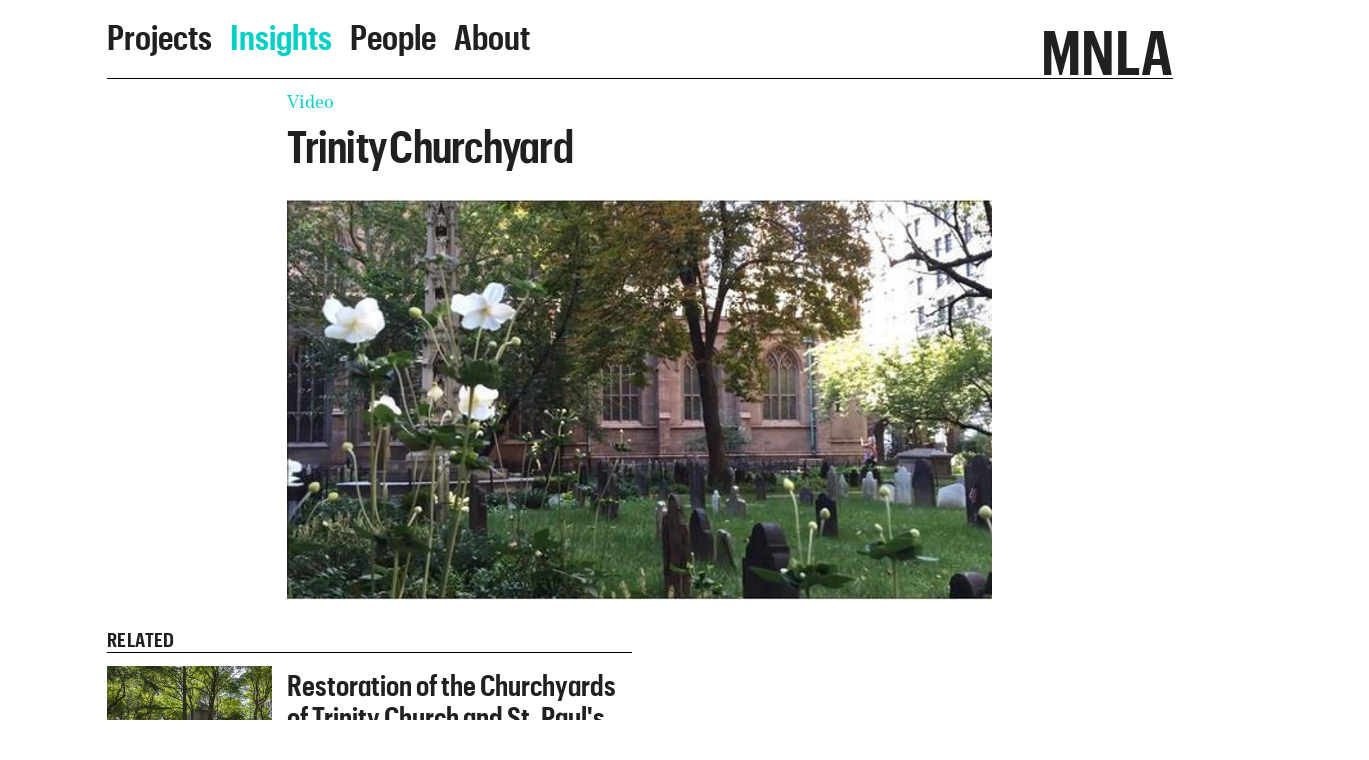

--- FILE ---
content_type: text/html; charset=utf-8
request_url: https://mnlandscape.com/insights/trinity_churchyard
body_size: 2227
content:
<!DOCTYPE html>
<html>
<head>
  <title>Insights - Trinity Churchyard  - MNLA</title>
  <link rel="stylesheet" media="all" href="/packs/css/application-601ff2ec.css" data-turbolinks-track="reload" />
  <script src="/packs/js/application-7b0b9679084310450663.js" data-turbolinks-track="reload"></script>
  <script src="/js/packery.pkgd.min.js"></script>
  <meta name="csrf-param" content="authenticity_token" />
<meta name="csrf-token" content="Bri63Y_wNpdXGz5UuozINBHwALGa5tu64zvJfjC6y_NS_w5IaVjEgv2Iyxdep8_wP2XQEN5NA3IEKCLhW3J8yg" />
  <script type="text/javascript"
    src="https://maps.googleapis.com/maps/api/js?key=AIzaSyDTmZ60Yf0fl_Dj6hHTIc7t-LeY3IY-ShQ&sensor=true">
  </script>
  <script>
  (function(i,s,o,g,r,a,m){i['GoogleAnalyticsObject']=r;i[r]=i[r]||function(){
  (i[r].q=i[r].q||[]).push(arguments)},i[r].l=1*new Date();a=s.createElement(o),
  m=s.getElementsByTagName(o)[0];a.async=1;a.src=g;m.parentNode.insertBefore(a,m)
  })(window,document,'script','https://www.google-analytics.com/analytics.js','ga');
  ga('create', 'UA-43273781-1', 'auto');
  ga('send', 'pageview');
  </script>
  <script src="https://player.vimeo.com/api/player.js"></script>
  <meta name="viewport" content="width=device-width" />
  
  
  
  <link rel="apple-touch-icon" sizes="57x57" href="/apple-icon-57x57.png">
  <link rel="apple-touch-icon" sizes="60x60" href="/apple-icon-60x60.png">
  <link rel="apple-touch-icon" sizes="72x72" href="/apple-icon-72x72.png">
  <link rel="apple-touch-icon" sizes="76x76" href="/apple-icon-76x76.png">
  <link rel="apple-touch-icon" sizes="114x114" href="/apple-icon-114x114.png">
  <link rel="apple-touch-icon" sizes="120x120" href="/apple-icon-120x120.png">
  <link rel="apple-touch-icon" sizes="144x144" href="/apple-icon-144x144.png">
  <link rel="apple-touch-icon" sizes="152x152" href="/apple-icon-152x152.png">
  <link rel="apple-touch-icon" sizes="180x180" href="/apple-icon-180x180.png">
  <link rel="icon" type="image/png" sizes="192x192"  href="/android-icon-192x192.png">
  <link rel="icon" type="image/png" sizes="32x32" href="/favicon-32x32.png">
  <link rel="icon" type="image/png" sizes="96x96" href="/favicon-96x96.png">
  <link rel="icon" type="image/png" sizes="16x16" href="/favicon-16x16.png">
  <link rel="manifest" href="/manifest.json">
  <meta name="msapplication-TileColor" content="#ffffff">
  <meta name="msapplication-TileImage" content="/ms-icon-144x144.png">
  <meta name="theme-color" content="#ffffff">
</head>
<body id="site">
  <div id="mobile_trigger"></div>
  <header class="sans_cond_large">
  <div class="content">
    <a class="mobile_only" id="mobile_home_link" href="/">MNLA</a>
    <nav class="width_8 main">
      <a id="projects_nav_link" href="/projects">Projects</a>
      <a id="insights_nav_link" class=" selected" href="/insights">Insights</a>
      <a id="people_nav_link" href="/people">People</a>
      <a id="about_nav_link" href="/about">About</a>
    </nav><a id="home_link" class="width_4 desktop_only" href="/">MNLA</a>
  </div>
</header>
  <section id="insight_post" class="content">
  <div class="width_12 top_ruled"></div>
  <div class="prefix_2 width_8 suffix_2">
    <span class="insight_category serif_small"><a href="/insights/categories/video">Video</a></span>
    <h1 class="sans">Trinity Churchyard </h1>
    
    <div id="insight_top_image"><div class="video_container paused"><video class=" manual" poster="/uploads/0117/1483740892621377/derived/bd494fe3c2e0af57b1bb469680ddbdc6/st_pauls.jpg" loop><source src="https://player.vimeo.com/external/190605168.hd.mp4?s=15f21b58ad5c47af2bf3f6c10e4de4a775de8e25&profile_id=119" type="video/mp4"></video></div></div>
    <div class="caption sans_extra_small"><div class="content"><div class="width_4 alpha"></div></div></div>
  </div>
  <h3 class="width_12">Related</h3>
  <ul id="insight_related_items">
    <li class="width_6 first_row"><a class="width_2 alpha" href="/projects/restoration_of_the_trinity_and_st_pauls_churchyards"><div style="background-image:url(&#39;/uploads/1116/1478811313101037/derived/6c005912cad87f8aaca600b008ea4dc6/140614_366.jpg&#39;)" class="thumbnail full_bleed"></div></a><div class="width_4 omega"><a class="sans_cond_medium" href="/projects/restoration_of_the_trinity_and_st_pauls_churchyards">Restoration of the Churchyards of Trinity Church and St. Paul&#39;s Chapel</a></div>
    </li>
  </ul>
</section>
  <footer class="content insight">
  <div class="width_12 top_ruled"></div>
  <div class="width_3 serif_extra_small"><p>Mathews Nielsen<br>Landscape Architects, P.C.<br>120 Broadway, #1040<br>New York, NY 10271<br><a href="tel:2124313609" target="_blank">(212) 431 3609</a><br><a href="mailto:info@mnlandscape.com" target="_blank">info@mnlandscape.com</a></p></div><div class="width_5 serif_extra_small">
   
  <a target="_blank" href="https://www.linkedin.com/company/2280076">LinkedIn</a><br /> 
  <a target="_blank" href="https://www.instagram.com/mnla_landscape_architects/">Instagram</a><br /> 
  
  <span id="footer_newsletter_trigger">Join newsletter</span><br>
  <form novalidate="novalidate" id="newsletter_form" action="https://mnlandscape.com/newsletter_signup" accept-charset="UTF-8" data-remote="true" method="post">
  <input placeholder="Type email and press enter" type="email" name="newsletter[email]" id="newsletter_email" />
</form>
  </div><div class="width_4 right_align serif_extra_small">
  ©2026 MNLA / <a href="/terms_of_use">Terms of Use</a>
  </div>
</footer>
</body>
</html>


--- FILE ---
content_type: text/css
request_url: https://mnlandscape.com/packs/css/application-601ff2ec.css
body_size: 137956
content:
a,abbr,acronym,address,applet,article,aside,audio,b,big,blockquote,body,canvas,caption,center,cite,code,dd,del,details,dfn,div,dl,dt,em,embed,fieldset,figcaption,figure,footer,form,h1,h2,h3,h4,h5,h6,header,hgroup,html,i,iframe,img,ins,kbd,label,legend,li,mark,menu,nav,object,output,p,pre,q,ruby,s,samp,section,small,span,strike,strong,sub,summary,sup,table,tbody,td,tfoot,th,thead,time,tr,tt,u,var,video{margin:0;padding:0;border:0;vertical-align:baseline}article,aside,details,figcaption,figure,footer,header,hgroup,menu,nav,section{display:block}body{line-height:1}ol li,ul li{margin-left:1.5rem}ol,ul{padding:0;margin:0 0 1em}a img{border:0}blockquote,q{quotes:none}blockquote:after,blockquote:before,q:after,q:before{content:"";content:none}table{border-collapse:collapse;border-spacing:0}input[type=button]::-moz-focus-inner,input[type=submit]::-moz-focus-inner{border:none}button::-moz-focus-inner{padding:0;border:none}input,input:focus,textarea,textarea:focus{outline:none;background:transparent}select{border-radius:0}button,input[type=email],input[type=password],input[type=text],textarea{-webkit-appearance:none;border-radius:0}html{-webkit-font-smoothing:antialiased;-webkit-text-size-adjust:none}.clear{overflow:hidden}.clear,.clearfix:after{clear:both;display:block;visibility:hidden;width:0;height:0}.clearfix:after{content:" ";font-size:0;line-height:0}.clearfix{display:inline-block}* html .clearfix{height:1%}.clearfix{display:block}#site #projects{opacity:1;margin-top:5rem}#site #project_head{position:absolute;bottom:0;right:0;width:100%;text-align:right;color:#fff}#site #project_head h1{margin-bottom:6rem}#site #project_head h1.no_caption{margin-bottom:3rem}#site #project_head .caption{position:relative;bottom:1rem;right:0;font-weight:600;height:auto;font-size:2rem;line-height:1.1;letter-spacing:0}#site #project_filters{background:#fff}#site #homepage_slideshow h1,#site #project_heading_1 h1{text-shadow:1px 1px 3px rgba(0,0,0,.2)}#site #project_heading_1.black #project_head{color:#000;text-shadow:1px 1px 3px hsla(0,0%,100%,.2)}#site #project_heading_1.black #project_head a{color:#000}#site #homepage_slideshow h1 a:hover{color:#79c500}#site #homepage_slideshow .caption{margin-bottom:1rem;margin-top:.3rem;position:relative;font-weight:600;height:auto;font-size:2rem;line-height:1.1;letter-spacing:0}#site #project_details{margin-top:2rem}#site #project_sectors h4{margin-bottom:.1rem}#site #project_details,#site #project_footer_video,#site #project_microstories{margin-bottom:4rem}#site #project_microstories{text-align:right}#site #projects_archive{margin-top:5rem}#site #projects_archive a:hover{color:#79c500}#site .project{-webkit-transition:color .2s ease-in-out;transition:color .2s ease-in-out}#site .project:not(.no_link):hover,#site .project:not(.no_link):hover a{color:#79c500}#site .project_detail{margin-bottom:1rem}#site .microstory{text-align:center;border-top:1px solid #000;padding-top:2rem}#site .microstory img{width:100%}#site .microstory .video_container,#site .microstory img{margin-bottom:1rem}#site .microstory.text h2{margin-top:1em}#site .microstory .video_container{width:100%;padding:0 0 66.666%;height:0;position:relative;overflow:hidden}#site .full_width_video video{width:100%;display:block}#site .thumbnail_link{display:block}#site .project{margin-bottom:4rem}#site .project img{width:100%;display:block;margin-bottom:.3em}#site .project:not(.no_link) a:hover{color:#79c500}#site .family_icon_text{overflow:hidden;text-overflow:ellipsis;margin-right:.2rem;width:100%}#site .family_icon{margin-top:3px;max-width:90%;color:#79c500;height:21px;font-size:11px;line-height:22px;box-sizing:border-box;background-size:auto 100%;background-repeat:repeat-x;background-position:50%;background-image:url(/packs/images/family_icon_middle-3402f22b57e9d86622652aab3ba65709.svg);display:inline-block;position:relative;padding-left:8px;font-family:Graphik Web,Helvetica,Arial,sans-serif;font-weight:400;white-space:nowrap;margin-right:2rem}#site .family_icon:after,#site .family_icon:before{content:" ";position:absolute;top:0;height:100%;background-size:auto 100%;background-repeat:repeat-x}#site .family_icon:before{left:0;width:8px;background-repeat:no-repeat;background-image:url(/packs/images/family_icon_left-dc7cd2926ef7a9ef47dac15c84912eac.svg)}#site .family_icon:after{right:-15px;width:15px;background-repeat:no-repeat;background-image:url(/packs/images/family_icon_right-c8ba77336285858d82bb9a043a779d51.svg)}#site #project_filter_links{text-transform:uppercase;margin-bottom:2em;margin-top:1rem}#site #project_filter_links a.selected,#site #project_filter_links a:hover{color:#79c500}#site #projects_search_toggle{margin-right:.8rem;cursor:pointer;-webkit-transition:color .2s ease-in-out;transition:color .2s ease-in-out}#site #projects_search_toggle:hover{color:#79c500}#site #projects_search_field{top:-.5rem}#site #projects_search_field input{width:20rem;padding:.2em .5em;font-size:1.2rem}#site #newsletter_form input{width:13rem;padding:.2em;font-size:1rem}#site #footer_newsletter_trigger{cursor:pointer;-webkit-transition:color .2s ease-in-out;transition:color .2s ease-in-out}#site #footer_newsletter_trigger:hover{color:#79c500}#site #newsletter_form,#site #projects_search_field{overflow:hidden;transition:width .3s ease-in-out;-webkit-transition:width .3s ease-in-out;display:inline-block;vertical-align:top;position:relative;width:0}#site #newsletter_form input,#site #projects_search_field input{border:none;outline:0;box-sizing:border-box;background:#f3f4f5;font-family:Media77Regular,Georgia,serif;font-weight:400}#site #newsletter_form input::-webkit-input-placeholder,#site #projects_search_field input::-webkit-input-placeholder{color:#221f20}#site #newsletter_form input::-moz-placeholder,#site #projects_search_field input::-moz-placeholder{color:#221f20}#site #newsletter_form input:-ms-input-placeholder,#site #projects_search_field input:-ms-input-placeholder{color:#221f20}#site #newsletter_form input:-moz-placeholder,#site #projects_search_field input:-moz-placeholder{color:#221f20}#site #newsletter_form.open,#site #projects_search_field.open{width:20rem}#site #projects_filter_toggle{margin-right:3em;cursor:pointer;-webkit-transition:color .2s ease-in-out;transition:color .2s ease-in-out}#site #projects_filter_toggle.selected,#site #projects_filter_toggle:hover{color:#79c500}#site #project_filter_selections{border-top:1px solid #000;padding-top:1rem;padding-bottom:2rem;background:#fff}#site #project_filter_selections h4{margin-bottom:.2rem}#site #close_project_filters,#site .project_filter{cursor:pointer;-webkit-transition:color .2s ease-in-out;transition:color .2s ease-in-out}#site #close_project_filters.selected,#site #close_project_filters:hover,#site .project_filter.selected,#site .project_filter:hover{color:#79c500}#site #close_project_filters{float:right}#site .project_filter.selected{position:relative}#site .project_filter.selected:after{content:"×";position:absolute;right:-1rem;top:.1em}#site #project_visits ul{list-style:none;padding:0;margin:0}#site #project_visits li{border-bottom:1px solid #000;padding:1rem 0;margin:0}#site #project_visits .description{margin-top:.85em}#site #project_related_projects ul{margin-bottom:6rem;list-style:none}#site #project_related_projects li{border-bottom:1px solid #000;padding:1rem 0;margin:0}#site #project_related_projects li:last-child{border-bottom:0}#site #project_related_projects li:hover a{color:#79c500}#site #project_related_projects h2{margin-bottom:.2em}#site #project_related_projects .full_bleed{display:block}#site #project_related_projects .family_icon{top:-.2rem;margin-left:.4rem}#site #project_layout_2_ephemera{margin-top:1rem;line-height:1.2em}#site #project_layout_3_ephemera{margin-top:1rem;padding-top:1rem;position:relative}#site #project_layout_3_ephemera:after{content:" ";position:absolute;top:0;left:50%;width:6rem;height:0;border-top:1px solid #fff;margin-left:-3rem}#site #project_heading_2{margin-bottom:5rem}#site #project_heading_2 .thumbnail{margin-top:3rem}#site #project_heading_2 .caption{margin-top:.3rem}#site #project_heading_3_left,#site #project_heading_3_right{position:absolute;top:0;width:50%;height:100%}#site #project_heading_3_left{left:0}#site #project_heading_3_text h1{word-spacing:.4rem;letter-spacing:0}#site #project_heading_3_text .caption{margin-bottom:0;margin-top:.3rem}#site #project_heading_3_right{right:0;color:#fff;text-align:center}#site .background_green_1{background:#79c500}#site .background_green_2{background:#00b14f}#site .background_green_3{background:#006330}#site #family_heading{margin-bottom:4rem}#site #family_heading h1{margin-bottom:1.5rem}#site #family_heading .family_icon{position:relative;top:-.3rem;margin-left:.3rem}#site #family_description{margin-bottom:2rem}#site #other_family_projects{margin-bottom:6rem;margin-top:.6rem}#site #other_family_projects li{margin-top:.2em}#site #other_projects{margin-top:2rem}#site .bottom_button{cursor:pointer;display:inline-block;background:#79c500;color:#fff;text-transform:uppercase;padding-left:.35em;padding-right:.35em;height:1.4em;line-height:1.5em;text-align:center;margin:2rem auto 6rem}#site #project_microstories_dots{position:absolute;bottom:0;width:100%;text-align:center}#site #project_microstories_dots .caption{position:absolute;left:4%;bottom:0}#site .microstory_dot{width:.8rem;height:.8rem;border-radius:.8rem;margin:0 .3rem;border:1px solid #79c500;display:inline-block;-webkit-transition:background-color .3s ease-in-out;transition:background-color .3s ease-in-out;background-color:#fff}#site .microstory_dot.selected{background-color:#79c500}@media (max-width:740px){#site #project_microstories_dots .caption{display:none}#site #project_heading_3_text{padding:0 1rem}#site #close_project_filters{position:absolute;top:1rem;right:0}#site #project_heading_3{width:100%;height:auto;padding-bottom:0}#site #project_heading_3_left,#site #project_heading_3_right{width:100%;position:relative;height:40vh}#site .edge_to_edge#project_heading_1{padding-bottom:0;height:50vh}#site .edge_to_edge#project_heading_3{height:auto}#site .microstory{padding-top:1rem;padding-bottom:1rem;vertical-align:middle}#site .microstory.text h2{margin-top:0}#site #other_projects{margin-top:4.5rem}#site #project_details,#site #project_footer_video,#site #project_microstories{margin-bottom:3rem}#site #project_microstories_swipe{width:100%;padding-bottom:2.2rem;position:relative;left:0;transition:left .2s;-webkit-transition:left .2s}#site #project_microstories{white-space:nowrap;position:relative;overflow:hidden}#site #project_microstories .microstory{width:100%;box-sizing:border-box;padding:1.5rem 4%;border-bottom:1px solid #000;margin-left:0;margin-right:0;white-space:normal;display:inline-block}#site #projects_search_field{display:block;top:0;margin-top:.8rem;margin-bottom:.8rem}#site #projects_search_field.open,#site #projects_search_field input{width:100%}#site #project_heading_2{margin-bottom:2rem}#site #project_filter_selections{padding-top:0;position:relative}#site #project_filter_selections .width_3{margin-top:1rem}#site .project_filter{line-height:1.5em}#site .project{margin-bottom:1.5em}#site .project .name{line-height:1.15em}#site #project_sectors{margin-bottom:1rem}#site #people .width_3,#site #projects .width_3{width:47.4%}#site #people .width_3:nth-child(odd),#site #projects .width_3:nth-child(odd){margin-right:5.2%}#site #projects{margin-top:0}#site .project_visit_details{margin-top:1em}#site .related_project_thumnail{width:40%!important;margin-right:5%!important}#site .related_project_text{width:55%!important}#site .related_project_text h2{line-height:1.2em!important}#site #projects_archive{margin-top:0}#site #projects_archive .width_4{width:60%;box-sizing:border-box;padding-right:1rem}#site #projects_archive .width_2{width:40%}#site #project_filter_links{margin-bottom:0}#site #project_filter_links .width_8{width:50%!important}#site #project_filter_links .width_4{width:50%!important;white-space:nowrap}}#site #insight_categories{padding:1rem 0 3rem}#site #insight_categories,#site #insight_categories a,#site .insight_category,#site .insight_category a{color:#00d1c6}#site #insight_categories a.selected,#site .insight_category a.selected{color:#000}#site .insight_thumbnail .microstory_thumbnail_container{margin-top:0}#site #insights h2{text-transform:none;margin-bottom:.15rem}#site #insights h4{margin-top:.4rem}#site #insights.filtered .spacer{display:none}#site #insights .insight_category{display:inline-block;margin-bottom:.2rem}#site .blog_thumbnail img{width:100%;display:block;margin-bottom:.3em}#site .news_thumbnail{border:1px solid #000;box-sizing:border-box;padding:.5em}#site .news_thumbnail a:hover{color:#00d1c6}#site .square{width:100%;padding-bottom:100%;display:block;margin-bottom:.3em}#site .microstory_thumbnail_container{border:1px solid #000;border-width:1px 0}#site #insight_post .video_container,#site #insight_post video{width:100%}#site #insight_post h1{text-transform:none;margin-bottom:.02em;margin-top:.1em}#site #insight_post .caption{margin-top:.6em}#site #insight_post .text .caption{margin-top:1rem}#site #insight_top_image{margin-top:3rem;width:100%;display:block}#site .news_description{margin-bottom:.3em;margin-top:.25em}#site .news_description p{margin-bottom:1em}#site .news_description p:last-child{margin-bottom:0}#site .insight_slot.first{margin-top:3rem}#site .insight_slot.text{margin-bottom:1em}#site .insight_slot.image{margin-top:3.5em;margin-bottom:3.5em}#site #insight_related_items{margin-top:.5rem}#site #insight_related_items li.width_6{border-bottom:1px solid #000;padding:1rem 0}#site #insight_related_items li.width_6.first_row{border-top:1px solid #000}#site #insight_related_items li.width_6 img{display:block;width:100%}#site #insights_grid{position:relative}#site .insight_spacer_sizer{width:100%;padding:0 0 100%}@media (max-width:740px){#site .insight_spacer_sizer{display:none}#site #insights_grid{height:auto!important}#site .insight_thumbnail{position:relative!important;left:auto!important;top:auto!important;margin:0 0 2rem!important}#site .insight_thumbnail.spacer{display:none}#site #insight_related_items li.width_6{border-bottom:0}#site #insight_related_items li.width_6.first_row{border-top:0}#site #insight_related_items li .serif_medium{line-height:1.2em}#site #insight_related_items li .thumbnail{margin-bottom:.5rem}}#site header{z-index:100;height:6rem;line-height:4.8rem;position:fixed;background:#fff;top:0;left:0;width:100%;-webkit-transition:top .2s ease-in;transition:top .2s ease-in}#site header.scrolled{top:-6rem}#site #home_link{text-align:right;font-size:4.8rem;line-height:6.45rem}#site #home_link:hover,#site #mobile_home_link:hover,#site #projects_nav_link.selected,#site #projects_nav_link:hover{color:#79c500}#site #insights_nav_link.selected,#site #insights_nav_link:hover{color:#00d1c6}#site #people_nav_link.selected,#site #people_nav_link:hover{color:#ffc100}#site #about_nav_link.selected,#site #about_nav_link:hover{color:#a9afb0}#site nav.main{line-height:4.8rem}#site nav.main a{margin-right:1rem}#site nav.about{padding-top:.5em;margin-bottom:2em;border-top:1px solid #000}#site nav.about a{margin-right:.5em}#site nav.about a.selected,#site nav.about a:hover{color:#a9afb0}#site footer{margin-top:4rem;padding:0 0 1rem}#site footer .top_ruled{padding-top:1rem}#site footer .serif_extra_small{margin-bottom:1rem}#site footer.insight,#site footer.insights{margin-top:7rem}#site footer a:hover{color:#79c500}@media (max-width:740px){#site header{height:auto;line-height:1.2em;position:relative;top:0}#site header.scrolled{top:0}#site nav.main{white-space:nowrap;position:relative;height:3.5rem;margin-bottom:1rem}#site nav.main a{margin-left:0;margin-right:.4rem}#site nav.about{font-family:Media77Regular,Georgia,serif;font-size:1.4rem;line-height:1.6666rem;font-weight:400}#site #mobile_home_link{float:left;position:relative;top:.85rem;font-size:3.5rem}}#site .content,#site .inset{box-sizing:border-box}#site .content{width:83.1996rem;margin-left:auto;margin-right:auto}#site .insight_thumbnail:not(.filtered).width_2,#site .insight_thumbnail:not(.filtered).width_4{margin:3.46665rem}#site .insight_thumbnail{margin-bottom:1.32rem}#site .inset{padding-left:.6rem;padding-right:.6rem}#site .archive_location,#site .archive_name,#site .archive_sector,#site .archive_service,#site .archive_status,#site .archive_year{box-sizing:border-box;padding-right:1rem;display:inline-block;vertical-align:top}#site .archive_name{width:33.4665rem}#site .archive_location{width:13.18659rem}#site .archive_sector,#site .archive_service{width:12.6666rem}#site .archive_status{width:6.87996rem}#site .archive_year{width:2.86665rem}#site .width_1{display:inline-block;vertical-align:top;margin-left:.6rem;margin-right:.6rem;width:5.7333rem}#site .width_1.alpha{margin-left:0}#site .width_1.omega{margin-right:0}#site .width_1.prefix_1{margin-left:7.5333rem}#site .width_1.prefix_1.alpha{margin-left:6.9333rem}#site .width_1.suffix_1{margin-right:7.5333rem}#site .width_1.suffix_1.alpha{margin-right:6.9333rem}#site .width_1.prefix_2{margin-left:14.4666rem}#site .width_1.prefix_2.alpha{margin-left:13.8666rem}#site .width_1.suffix_2{margin-right:14.4666rem}#site .width_1.suffix_2.alpha{margin-right:13.8666rem}#site .width_1.prefix_3{margin-left:21.3999rem}#site .width_1.prefix_3.alpha{margin-left:20.7999rem}#site .width_1.suffix_3{margin-right:21.3999rem}#site .width_1.suffix_3.alpha{margin-right:20.7999rem}#site .width_1.prefix_4{margin-left:28.3332rem}#site .width_1.prefix_4.alpha{margin-left:27.7332rem}#site .width_1.suffix_4{margin-right:28.3332rem}#site .width_1.suffix_4.alpha{margin-right:27.7332rem}#site .width_1.prefix_5{margin-left:35.2665rem}#site .width_1.prefix_5.alpha{margin-left:34.6665rem}#site .width_1.suffix_5{margin-right:35.2665rem}#site .width_1.suffix_5.alpha{margin-right:34.6665rem}#site .width_1.prefix_6{margin-left:42.1998rem}#site .width_1.prefix_6.alpha{margin-left:41.5998rem}#site .width_1.suffix_6{margin-right:42.1998rem}#site .width_1.suffix_6.alpha{margin-right:41.5998rem}#site .width_1.prefix_7{margin-left:49.1331rem}#site .width_1.prefix_7.alpha{margin-left:48.5331rem}#site .width_1.suffix_7{margin-right:49.1331rem}#site .width_1.suffix_7.alpha{margin-right:48.5331rem}#site .width_1.prefix_8{margin-left:56.0664rem}#site .width_1.prefix_8.alpha{margin-left:55.4664rem}#site .width_1.suffix_8{margin-right:56.0664rem}#site .width_1.suffix_8.alpha{margin-right:55.4664rem}#site .width_1.prefix_9{margin-left:62.9997rem}#site .width_1.prefix_9.alpha{margin-left:62.3997rem}#site .width_1.suffix_9{margin-right:62.9997rem}#site .width_1.suffix_9.alpha{margin-right:62.3997rem}#site .width_1.prefix_10{margin-left:69.933rem}#site .width_1.prefix_10.alpha{margin-left:69.333rem}#site .width_1.suffix_10{margin-right:69.933rem}#site .width_1.suffix_10.alpha{margin-right:69.333rem}#site .width_1.prefix_11{margin-left:76.8663rem}#site .width_1.prefix_11.alpha{margin-left:76.2663rem}#site .width_1.suffix_11{margin-right:76.8663rem}#site .width_1.suffix_11.alpha{margin-right:76.2663rem}#site .width_2{display:inline-block;vertical-align:top;margin-left:.6rem;margin-right:.6rem;width:12.6666rem}#site .width_2.alpha{margin-left:0}#site .width_2.omega{margin-right:0}#site .width_2.prefix_1{margin-left:7.5333rem}#site .width_2.prefix_1.alpha{margin-left:6.9333rem}#site .width_2.suffix_1{margin-right:7.5333rem}#site .width_2.suffix_1.alpha{margin-right:6.9333rem}#site .width_2.prefix_2{margin-left:14.4666rem}#site .width_2.prefix_2.alpha{margin-left:13.8666rem}#site .width_2.suffix_2{margin-right:14.4666rem}#site .width_2.suffix_2.alpha{margin-right:13.8666rem}#site .width_2.prefix_3{margin-left:21.3999rem}#site .width_2.prefix_3.alpha{margin-left:20.7999rem}#site .width_2.suffix_3{margin-right:21.3999rem}#site .width_2.suffix_3.alpha{margin-right:20.7999rem}#site .width_2.prefix_4{margin-left:28.3332rem}#site .width_2.prefix_4.alpha{margin-left:27.7332rem}#site .width_2.suffix_4{margin-right:28.3332rem}#site .width_2.suffix_4.alpha{margin-right:27.7332rem}#site .width_2.prefix_5{margin-left:35.2665rem}#site .width_2.prefix_5.alpha{margin-left:34.6665rem}#site .width_2.suffix_5{margin-right:35.2665rem}#site .width_2.suffix_5.alpha{margin-right:34.6665rem}#site .width_2.prefix_6{margin-left:42.1998rem}#site .width_2.prefix_6.alpha{margin-left:41.5998rem}#site .width_2.suffix_6{margin-right:42.1998rem}#site .width_2.suffix_6.alpha{margin-right:41.5998rem}#site .width_2.prefix_7{margin-left:49.1331rem}#site .width_2.prefix_7.alpha{margin-left:48.5331rem}#site .width_2.suffix_7{margin-right:49.1331rem}#site .width_2.suffix_7.alpha{margin-right:48.5331rem}#site .width_2.prefix_8{margin-left:56.0664rem}#site .width_2.prefix_8.alpha{margin-left:55.4664rem}#site .width_2.suffix_8{margin-right:56.0664rem}#site .width_2.suffix_8.alpha{margin-right:55.4664rem}#site .width_2.prefix_9{margin-left:62.9997rem}#site .width_2.prefix_9.alpha{margin-left:62.3997rem}#site .width_2.suffix_9{margin-right:62.9997rem}#site .width_2.suffix_9.alpha{margin-right:62.3997rem}#site .width_2.prefix_10{margin-left:69.933rem}#site .width_2.prefix_10.alpha{margin-left:69.333rem}#site .width_2.suffix_10{margin-right:69.933rem}#site .width_2.suffix_10.alpha{margin-right:69.333rem}#site .width_3{display:inline-block;vertical-align:top;margin-left:.6rem;margin-right:.6rem;width:19.5999rem}#site .width_3.alpha{margin-left:0}#site .width_3.omega{margin-right:0}#site .width_3.prefix_1{margin-left:7.5333rem}#site .width_3.prefix_1.alpha{margin-left:6.9333rem}#site .width_3.suffix_1{margin-right:7.5333rem}#site .width_3.suffix_1.alpha{margin-right:6.9333rem}#site .width_3.prefix_2{margin-left:14.4666rem}#site .width_3.prefix_2.alpha{margin-left:13.8666rem}#site .width_3.suffix_2{margin-right:14.4666rem}#site .width_3.suffix_2.alpha{margin-right:13.8666rem}#site .width_3.prefix_3{margin-left:21.3999rem}#site .width_3.prefix_3.alpha{margin-left:20.7999rem}#site .width_3.suffix_3{margin-right:21.3999rem}#site .width_3.suffix_3.alpha{margin-right:20.7999rem}#site .width_3.prefix_4{margin-left:28.3332rem}#site .width_3.prefix_4.alpha{margin-left:27.7332rem}#site .width_3.suffix_4{margin-right:28.3332rem}#site .width_3.suffix_4.alpha{margin-right:27.7332rem}#site .width_3.prefix_5{margin-left:35.2665rem}#site .width_3.prefix_5.alpha{margin-left:34.6665rem}#site .width_3.suffix_5{margin-right:35.2665rem}#site .width_3.suffix_5.alpha{margin-right:34.6665rem}#site .width_3.prefix_6{margin-left:42.1998rem}#site .width_3.prefix_6.alpha{margin-left:41.5998rem}#site .width_3.suffix_6{margin-right:42.1998rem}#site .width_3.suffix_6.alpha{margin-right:41.5998rem}#site .width_3.prefix_7{margin-left:49.1331rem}#site .width_3.prefix_7.alpha{margin-left:48.5331rem}#site .width_3.suffix_7{margin-right:49.1331rem}#site .width_3.suffix_7.alpha{margin-right:48.5331rem}#site .width_3.prefix_8{margin-left:56.0664rem}#site .width_3.prefix_8.alpha{margin-left:55.4664rem}#site .width_3.suffix_8{margin-right:56.0664rem}#site .width_3.suffix_8.alpha{margin-right:55.4664rem}#site .width_3.prefix_9{margin-left:62.9997rem}#site .width_3.prefix_9.alpha{margin-left:62.3997rem}#site .width_3.suffix_9{margin-right:62.9997rem}#site .width_3.suffix_9.alpha{margin-right:62.3997rem}#site .width_4{display:inline-block;vertical-align:top;margin-left:.6rem;margin-right:.6rem;width:26.5332rem}#site .width_4.alpha{margin-left:0}#site .width_4.omega{margin-right:0}#site .width_4.prefix_1{margin-left:7.5333rem}#site .width_4.prefix_1.alpha{margin-left:6.9333rem}#site .width_4.suffix_1{margin-right:7.5333rem}#site .width_4.suffix_1.alpha{margin-right:6.9333rem}#site .width_4.prefix_2{margin-left:14.4666rem}#site .width_4.prefix_2.alpha{margin-left:13.8666rem}#site .width_4.suffix_2{margin-right:14.4666rem}#site .width_4.suffix_2.alpha{margin-right:13.8666rem}#site .width_4.prefix_3{margin-left:21.3999rem}#site .width_4.prefix_3.alpha{margin-left:20.7999rem}#site .width_4.suffix_3{margin-right:21.3999rem}#site .width_4.suffix_3.alpha{margin-right:20.7999rem}#site .width_4.prefix_4{margin-left:28.3332rem}#site .width_4.prefix_4.alpha{margin-left:27.7332rem}#site .width_4.suffix_4{margin-right:28.3332rem}#site .width_4.suffix_4.alpha{margin-right:27.7332rem}#site .width_4.prefix_5{margin-left:35.2665rem}#site .width_4.prefix_5.alpha{margin-left:34.6665rem}#site .width_4.suffix_5{margin-right:35.2665rem}#site .width_4.suffix_5.alpha{margin-right:34.6665rem}#site .width_4.prefix_6{margin-left:42.1998rem}#site .width_4.prefix_6.alpha{margin-left:41.5998rem}#site .width_4.suffix_6{margin-right:42.1998rem}#site .width_4.suffix_6.alpha{margin-right:41.5998rem}#site .width_4.prefix_7{margin-left:49.1331rem}#site .width_4.prefix_7.alpha{margin-left:48.5331rem}#site .width_4.suffix_7{margin-right:49.1331rem}#site .width_4.suffix_7.alpha{margin-right:48.5331rem}#site .width_4.prefix_8{margin-left:56.0664rem}#site .width_4.prefix_8.alpha{margin-left:55.4664rem}#site .width_4.suffix_8{margin-right:56.0664rem}#site .width_4.suffix_8.alpha{margin-right:55.4664rem}#site .width_5{display:inline-block;vertical-align:top;margin-left:.6rem;margin-right:.6rem;width:33.4665rem}#site .width_5.alpha{margin-left:0}#site .width_5.omega{margin-right:0}#site .width_5.prefix_1{margin-left:7.5333rem}#site .width_5.prefix_1.alpha{margin-left:6.9333rem}#site .width_5.suffix_1{margin-right:7.5333rem}#site .width_5.suffix_1.alpha{margin-right:6.9333rem}#site .width_5.prefix_2{margin-left:14.4666rem}#site .width_5.prefix_2.alpha{margin-left:13.8666rem}#site .width_5.suffix_2{margin-right:14.4666rem}#site .width_5.suffix_2.alpha{margin-right:13.8666rem}#site .width_5.prefix_3{margin-left:21.3999rem}#site .width_5.prefix_3.alpha{margin-left:20.7999rem}#site .width_5.suffix_3{margin-right:21.3999rem}#site .width_5.suffix_3.alpha{margin-right:20.7999rem}#site .width_5.prefix_4{margin-left:28.3332rem}#site .width_5.prefix_4.alpha{margin-left:27.7332rem}#site .width_5.suffix_4{margin-right:28.3332rem}#site .width_5.suffix_4.alpha{margin-right:27.7332rem}#site .width_5.prefix_5{margin-left:35.2665rem}#site .width_5.prefix_5.alpha{margin-left:34.6665rem}#site .width_5.suffix_5{margin-right:35.2665rem}#site .width_5.suffix_5.alpha{margin-right:34.6665rem}#site .width_5.prefix_6{margin-left:42.1998rem}#site .width_5.prefix_6.alpha{margin-left:41.5998rem}#site .width_5.suffix_6{margin-right:42.1998rem}#site .width_5.suffix_6.alpha{margin-right:41.5998rem}#site .width_5.prefix_7{margin-left:49.1331rem}#site .width_5.prefix_7.alpha{margin-left:48.5331rem}#site .width_5.suffix_7{margin-right:49.1331rem}#site .width_5.suffix_7.alpha{margin-right:48.5331rem}#site .width_6{display:inline-block;vertical-align:top;margin-left:.6rem;margin-right:.6rem;width:40.3998rem}#site .width_6.alpha{margin-left:0}#site .width_6.omega{margin-right:0}#site .width_6.prefix_1{margin-left:7.5333rem}#site .width_6.prefix_1.alpha{margin-left:6.9333rem}#site .width_6.suffix_1{margin-right:7.5333rem}#site .width_6.suffix_1.alpha{margin-right:6.9333rem}#site .width_6.prefix_2{margin-left:14.4666rem}#site .width_6.prefix_2.alpha{margin-left:13.8666rem}#site .width_6.suffix_2{margin-right:14.4666rem}#site .width_6.suffix_2.alpha{margin-right:13.8666rem}#site .width_6.prefix_3{margin-left:21.3999rem}#site .width_6.prefix_3.alpha{margin-left:20.7999rem}#site .width_6.suffix_3{margin-right:21.3999rem}#site .width_6.suffix_3.alpha{margin-right:20.7999rem}#site .width_6.prefix_4{margin-left:28.3332rem}#site .width_6.prefix_4.alpha{margin-left:27.7332rem}#site .width_6.suffix_4{margin-right:28.3332rem}#site .width_6.suffix_4.alpha{margin-right:27.7332rem}#site .width_6.prefix_5{margin-left:35.2665rem}#site .width_6.prefix_5.alpha{margin-left:34.6665rem}#site .width_6.suffix_5{margin-right:35.2665rem}#site .width_6.suffix_5.alpha{margin-right:34.6665rem}#site .width_6.prefix_6{margin-left:42.1998rem}#site .width_6.prefix_6.alpha{margin-left:41.5998rem}#site .width_6.suffix_6{margin-right:42.1998rem}#site .width_6.suffix_6.alpha{margin-right:41.5998rem}#site .width_7{display:inline-block;vertical-align:top;margin-left:.6rem;margin-right:.6rem;width:47.3331rem}#site .width_7.alpha{margin-left:0}#site .width_7.omega{margin-right:0}#site .width_7.prefix_1{margin-left:7.5333rem}#site .width_7.prefix_1.alpha{margin-left:6.9333rem}#site .width_7.suffix_1{margin-right:7.5333rem}#site .width_7.suffix_1.alpha{margin-right:6.9333rem}#site .width_7.prefix_2{margin-left:14.4666rem}#site .width_7.prefix_2.alpha{margin-left:13.8666rem}#site .width_7.suffix_2{margin-right:14.4666rem}#site .width_7.suffix_2.alpha{margin-right:13.8666rem}#site .width_7.prefix_3{margin-left:21.3999rem}#site .width_7.prefix_3.alpha{margin-left:20.7999rem}#site .width_7.suffix_3{margin-right:21.3999rem}#site .width_7.suffix_3.alpha{margin-right:20.7999rem}#site .width_7.prefix_4{margin-left:28.3332rem}#site .width_7.prefix_4.alpha{margin-left:27.7332rem}#site .width_7.suffix_4{margin-right:28.3332rem}#site .width_7.suffix_4.alpha{margin-right:27.7332rem}#site .width_7.prefix_5{margin-left:35.2665rem}#site .width_7.prefix_5.alpha{margin-left:34.6665rem}#site .width_7.suffix_5{margin-right:35.2665rem}#site .width_7.suffix_5.alpha{margin-right:34.6665rem}#site .width_8{display:inline-block;vertical-align:top;margin-left:.6rem;margin-right:.6rem;width:54.2664rem}#site .width_8.alpha{margin-left:0}#site .width_8.omega{margin-right:0}#site .width_8.prefix_1{margin-left:7.5333rem}#site .width_8.prefix_1.alpha{margin-left:6.9333rem}#site .width_8.suffix_1{margin-right:7.5333rem}#site .width_8.suffix_1.alpha{margin-right:6.9333rem}#site .width_8.prefix_2{margin-left:14.4666rem}#site .width_8.prefix_2.alpha{margin-left:13.8666rem}#site .width_8.suffix_2{margin-right:14.4666rem}#site .width_8.suffix_2.alpha{margin-right:13.8666rem}#site .width_8.prefix_3{margin-left:21.3999rem}#site .width_8.prefix_3.alpha{margin-left:20.7999rem}#site .width_8.suffix_3{margin-right:21.3999rem}#site .width_8.suffix_3.alpha{margin-right:20.7999rem}#site .width_8.prefix_4{margin-left:28.3332rem}#site .width_8.prefix_4.alpha{margin-left:27.7332rem}#site .width_8.suffix_4{margin-right:28.3332rem}#site .width_8.suffix_4.alpha{margin-right:27.7332rem}#site .width_9{display:inline-block;vertical-align:top;margin-left:.6rem;margin-right:.6rem;width:61.1997rem}#site .width_9.alpha{margin-left:0}#site .width_9.omega{margin-right:0}#site .width_9.prefix_1{margin-left:7.5333rem}#site .width_9.prefix_1.alpha{margin-left:6.9333rem}#site .width_9.suffix_1{margin-right:7.5333rem}#site .width_9.suffix_1.alpha{margin-right:6.9333rem}#site .width_9.prefix_2{margin-left:14.4666rem}#site .width_9.prefix_2.alpha{margin-left:13.8666rem}#site .width_9.suffix_2{margin-right:14.4666rem}#site .width_9.suffix_2.alpha{margin-right:13.8666rem}#site .width_9.prefix_3{margin-left:21.3999rem}#site .width_9.prefix_3.alpha{margin-left:20.7999rem}#site .width_9.suffix_3{margin-right:21.3999rem}#site .width_9.suffix_3.alpha{margin-right:20.7999rem}#site .width_10{display:inline-block;vertical-align:top;margin-left:.6rem;margin-right:.6rem;width:68.133rem}#site .width_10.alpha{margin-left:0}#site .width_10.omega{margin-right:0}#site .width_10.prefix_1{margin-left:7.5333rem}#site .width_10.prefix_1.alpha{margin-left:6.9333rem}#site .width_10.suffix_1{margin-right:7.5333rem}#site .width_10.suffix_1.alpha{margin-right:6.9333rem}#site .width_10.prefix_2{margin-left:14.4666rem}#site .width_10.prefix_2.alpha{margin-left:13.8666rem}#site .width_10.suffix_2{margin-right:14.4666rem}#site .width_10.suffix_2.alpha{margin-right:13.8666rem}#site .width_11{display:inline-block;vertical-align:top;margin-left:.6rem;margin-right:.6rem;width:75.0663rem}#site .width_11.alpha{margin-left:0}#site .width_11.omega{margin-right:0}#site .width_11.prefix_1{margin-left:7.5333rem}#site .width_11.prefix_1.alpha{margin-left:6.9333rem}#site .width_11.suffix_1{margin-right:7.5333rem}#site .width_11.suffix_1.alpha{margin-right:6.9333rem}#site .width_12{display:inline-block;vertical-align:top;margin-left:.6rem;margin-right:.6rem;width:81.9996rem}#site .width_12.alpha{margin-left:0}#site .width_12.omega{margin-right:0}#site .width_12.prefix_1{margin-left:7.5333rem}#site .width_12.prefix_1.alpha{margin-left:6.9333rem}#site .width_12.suffix_1{margin-right:7.5333rem}#site .width_12.suffix_1.alpha{margin-right:6.9333rem}#site .width_12.prefix_0{margin-left:.6rem}#site .width_12.prefix_0.alpha{margin-left:0}#site .width_12.suffix_0{margin-right:.6rem}#site .width_12.suffix_0.alpha{margin-right:0}@media (min-width:740px) and (max-width:1100px){#site .archive_name{width:26.7732rem}#site .archive_location{width:10.54927rem}#site .archive_sector,#site .archive_service{width:10.13328rem}#site .archive_status{width:5.50397rem}#site .archive_year{width:2.29332rem}#site #projects .project{font-size:1.3333rem;line-height:1.6rem;letter-spacing:-.0055em;word-spacing:-.0555em}#site .content{width:66.55968rem}#site .insight_thumbnail:not(.filtered).width_2,#site .insight_thumbnail:not(.filtered).width_4{margin:2.77332rem}#site .insight_thumbnail{margin-bottom:1.056rem}#site .inset{padding-left:.48rem;padding-right:.48rem}#site .width_1{margin-left:.48rem;margin-right:.48rem;width:4.58664rem}#site .width_1.prefix_1{margin-left:6.02664rem}#site .width_1.prefix_1.alpha{margin-left:5.54664rem}#site .width_1.suffix_1{margin-right:6.02664rem}#site .width_1.suffix_1.alpha{margin-right:5.54664rem}#site .width_1.prefix_2{margin-left:11.57328rem}#site .width_1.prefix_2.alpha{margin-left:11.09328rem}#site .width_1.suffix_2{margin-right:11.57328rem}#site .width_1.suffix_2.alpha{margin-right:11.09328rem}#site .width_1.prefix_3{margin-left:17.11992rem}#site .width_1.prefix_3.alpha{margin-left:16.63992rem}#site .width_1.suffix_3{margin-right:17.11992rem}#site .width_1.suffix_3.alpha{margin-right:16.63992rem}#site .width_1.prefix_4{margin-left:22.66656rem}#site .width_1.prefix_4.alpha{margin-left:22.18656rem}#site .width_1.suffix_4{margin-right:22.66656rem}#site .width_1.suffix_4.alpha{margin-right:22.18656rem}#site .width_1.prefix_5{margin-left:28.2132rem}#site .width_1.prefix_5.alpha{margin-left:27.7332rem}#site .width_1.suffix_5{margin-right:28.2132rem}#site .width_1.suffix_5.alpha{margin-right:27.7332rem}#site .width_1.prefix_6{margin-left:33.75984rem}#site .width_1.prefix_6.alpha{margin-left:33.27984rem}#site .width_1.suffix_6{margin-right:33.75984rem}#site .width_1.suffix_6.alpha{margin-right:33.27984rem}#site .width_1.prefix_7{margin-left:39.30648rem}#site .width_1.prefix_7.alpha{margin-left:38.82648rem}#site .width_1.suffix_7{margin-right:39.30648rem}#site .width_1.suffix_7.alpha{margin-right:38.82648rem}#site .width_1.prefix_8{margin-left:44.85312rem}#site .width_1.prefix_8.alpha{margin-left:44.37312rem}#site .width_1.suffix_8{margin-right:44.85312rem}#site .width_1.suffix_8.alpha{margin-right:44.37312rem}#site .width_1.prefix_9{margin-left:50.39976rem}#site .width_1.prefix_9.alpha{margin-left:49.91976rem}#site .width_1.suffix_9{margin-right:50.39976rem}#site .width_1.suffix_9.alpha{margin-right:49.91976rem}#site .width_1.prefix_10{margin-left:55.9464rem}#site .width_1.prefix_10.alpha{margin-left:55.4664rem}#site .width_1.suffix_10{margin-right:55.9464rem}#site .width_1.suffix_10.alpha{margin-right:55.4664rem}#site .width_1.prefix_11{margin-left:61.49304rem}#site .width_1.prefix_11.alpha{margin-left:61.01304rem}#site .width_1.suffix_11{margin-right:61.49304rem}#site .width_1.suffix_11.alpha{margin-right:61.01304rem}#site .width_2{margin-left:.48rem;margin-right:.48rem;width:10.13328rem}#site .width_2.prefix_1{margin-left:6.02664rem}#site .width_2.prefix_1.alpha{margin-left:5.54664rem}#site .width_2.suffix_1{margin-right:6.02664rem}#site .width_2.suffix_1.alpha{margin-right:5.54664rem}#site .width_2.prefix_2{margin-left:11.57328rem}#site .width_2.prefix_2.alpha{margin-left:11.09328rem}#site .width_2.suffix_2{margin-right:11.57328rem}#site .width_2.suffix_2.alpha{margin-right:11.09328rem}#site .width_2.prefix_3{margin-left:17.11992rem}#site .width_2.prefix_3.alpha{margin-left:16.63992rem}#site .width_2.suffix_3{margin-right:17.11992rem}#site .width_2.suffix_3.alpha{margin-right:16.63992rem}#site .width_2.prefix_4{margin-left:22.66656rem}#site .width_2.prefix_4.alpha{margin-left:22.18656rem}#site .width_2.suffix_4{margin-right:22.66656rem}#site .width_2.suffix_4.alpha{margin-right:22.18656rem}#site .width_2.prefix_5{margin-left:28.2132rem}#site .width_2.prefix_5.alpha{margin-left:27.7332rem}#site .width_2.suffix_5{margin-right:28.2132rem}#site .width_2.suffix_5.alpha{margin-right:27.7332rem}#site .width_2.prefix_6{margin-left:33.75984rem}#site .width_2.prefix_6.alpha{margin-left:33.27984rem}#site .width_2.suffix_6{margin-right:33.75984rem}#site .width_2.suffix_6.alpha{margin-right:33.27984rem}#site .width_2.prefix_7{margin-left:39.30648rem}#site .width_2.prefix_7.alpha{margin-left:38.82648rem}#site .width_2.suffix_7{margin-right:39.30648rem}#site .width_2.suffix_7.alpha{margin-right:38.82648rem}#site .width_2.prefix_8{margin-left:44.85312rem}#site .width_2.prefix_8.alpha{margin-left:44.37312rem}#site .width_2.suffix_8{margin-right:44.85312rem}#site .width_2.suffix_8.alpha{margin-right:44.37312rem}#site .width_2.prefix_9{margin-left:50.39976rem}#site .width_2.prefix_9.alpha{margin-left:49.91976rem}#site .width_2.suffix_9{margin-right:50.39976rem}#site .width_2.suffix_9.alpha{margin-right:49.91976rem}#site .width_2.prefix_10{margin-left:55.9464rem}#site .width_2.prefix_10.alpha{margin-left:55.4664rem}#site .width_2.suffix_10{margin-right:55.9464rem}#site .width_2.suffix_10.alpha{margin-right:55.4664rem}#site .width_3{margin-left:.48rem;margin-right:.48rem;width:15.67992rem}#site .width_3.prefix_1{margin-left:6.02664rem}#site .width_3.prefix_1.alpha{margin-left:5.54664rem}#site .width_3.suffix_1{margin-right:6.02664rem}#site .width_3.suffix_1.alpha{margin-right:5.54664rem}#site .width_3.prefix_2{margin-left:11.57328rem}#site .width_3.prefix_2.alpha{margin-left:11.09328rem}#site .width_3.suffix_2{margin-right:11.57328rem}#site .width_3.suffix_2.alpha{margin-right:11.09328rem}#site .width_3.prefix_3{margin-left:17.11992rem}#site .width_3.prefix_3.alpha{margin-left:16.63992rem}#site .width_3.suffix_3{margin-right:17.11992rem}#site .width_3.suffix_3.alpha{margin-right:16.63992rem}#site .width_3.prefix_4{margin-left:22.66656rem}#site .width_3.prefix_4.alpha{margin-left:22.18656rem}#site .width_3.suffix_4{margin-right:22.66656rem}#site .width_3.suffix_4.alpha{margin-right:22.18656rem}#site .width_3.prefix_5{margin-left:28.2132rem}#site .width_3.prefix_5.alpha{margin-left:27.7332rem}#site .width_3.suffix_5{margin-right:28.2132rem}#site .width_3.suffix_5.alpha{margin-right:27.7332rem}#site .width_3.prefix_6{margin-left:33.75984rem}#site .width_3.prefix_6.alpha{margin-left:33.27984rem}#site .width_3.suffix_6{margin-right:33.75984rem}#site .width_3.suffix_6.alpha{margin-right:33.27984rem}#site .width_3.prefix_7{margin-left:39.30648rem}#site .width_3.prefix_7.alpha{margin-left:38.82648rem}#site .width_3.suffix_7{margin-right:39.30648rem}#site .width_3.suffix_7.alpha{margin-right:38.82648rem}#site .width_3.prefix_8{margin-left:44.85312rem}#site .width_3.prefix_8.alpha{margin-left:44.37312rem}#site .width_3.suffix_8{margin-right:44.85312rem}#site .width_3.suffix_8.alpha{margin-right:44.37312rem}#site .width_3.prefix_9{margin-left:50.39976rem}#site .width_3.prefix_9.alpha{margin-left:49.91976rem}#site .width_3.suffix_9{margin-right:50.39976rem}#site .width_3.suffix_9.alpha{margin-right:49.91976rem}#site .width_4{margin-left:.48rem;margin-right:.48rem;width:21.22656rem}#site .width_4.prefix_1{margin-left:6.02664rem}#site .width_4.prefix_1.alpha{margin-left:5.54664rem}#site .width_4.suffix_1{margin-right:6.02664rem}#site .width_4.suffix_1.alpha{margin-right:5.54664rem}#site .width_4.prefix_2{margin-left:11.57328rem}#site .width_4.prefix_2.alpha{margin-left:11.09328rem}#site .width_4.suffix_2{margin-right:11.57328rem}#site .width_4.suffix_2.alpha{margin-right:11.09328rem}#site .width_4.prefix_3{margin-left:17.11992rem}#site .width_4.prefix_3.alpha{margin-left:16.63992rem}#site .width_4.suffix_3{margin-right:17.11992rem}#site .width_4.suffix_3.alpha{margin-right:16.63992rem}#site .width_4.prefix_4{margin-left:22.66656rem}#site .width_4.prefix_4.alpha{margin-left:22.18656rem}#site .width_4.suffix_4{margin-right:22.66656rem}#site .width_4.suffix_4.alpha{margin-right:22.18656rem}#site .width_4.prefix_5{margin-left:28.2132rem}#site .width_4.prefix_5.alpha{margin-left:27.7332rem}#site .width_4.suffix_5{margin-right:28.2132rem}#site .width_4.suffix_5.alpha{margin-right:27.7332rem}#site .width_4.prefix_6{margin-left:33.75984rem}#site .width_4.prefix_6.alpha{margin-left:33.27984rem}#site .width_4.suffix_6{margin-right:33.75984rem}#site .width_4.suffix_6.alpha{margin-right:33.27984rem}#site .width_4.prefix_7{margin-left:39.30648rem}#site .width_4.prefix_7.alpha{margin-left:38.82648rem}#site .width_4.suffix_7{margin-right:39.30648rem}#site .width_4.suffix_7.alpha{margin-right:38.82648rem}#site .width_4.prefix_8{margin-left:44.85312rem}#site .width_4.prefix_8.alpha{margin-left:44.37312rem}#site .width_4.suffix_8{margin-right:44.85312rem}#site .width_4.suffix_8.alpha{margin-right:44.37312rem}#site .width_5{margin-left:.48rem;margin-right:.48rem;width:26.7732rem}#site .width_5.prefix_1{margin-left:6.02664rem}#site .width_5.prefix_1.alpha{margin-left:5.54664rem}#site .width_5.suffix_1{margin-right:6.02664rem}#site .width_5.suffix_1.alpha{margin-right:5.54664rem}#site .width_5.prefix_2{margin-left:11.57328rem}#site .width_5.prefix_2.alpha{margin-left:11.09328rem}#site .width_5.suffix_2{margin-right:11.57328rem}#site .width_5.suffix_2.alpha{margin-right:11.09328rem}#site .width_5.prefix_3{margin-left:17.11992rem}#site .width_5.prefix_3.alpha{margin-left:16.63992rem}#site .width_5.suffix_3{margin-right:17.11992rem}#site .width_5.suffix_3.alpha{margin-right:16.63992rem}#site .width_5.prefix_4{margin-left:22.66656rem}#site .width_5.prefix_4.alpha{margin-left:22.18656rem}#site .width_5.suffix_4{margin-right:22.66656rem}#site .width_5.suffix_4.alpha{margin-right:22.18656rem}#site .width_5.prefix_5{margin-left:28.2132rem}#site .width_5.prefix_5.alpha{margin-left:27.7332rem}#site .width_5.suffix_5{margin-right:28.2132rem}#site .width_5.suffix_5.alpha{margin-right:27.7332rem}#site .width_5.prefix_6{margin-left:33.75984rem}#site .width_5.prefix_6.alpha{margin-left:33.27984rem}#site .width_5.suffix_6{margin-right:33.75984rem}#site .width_5.suffix_6.alpha{margin-right:33.27984rem}#site .width_5.prefix_7{margin-left:39.30648rem}#site .width_5.prefix_7.alpha{margin-left:38.82648rem}#site .width_5.suffix_7{margin-right:39.30648rem}#site .width_5.suffix_7.alpha{margin-right:38.82648rem}#site .width_6{margin-left:.48rem;margin-right:.48rem;width:32.31984rem}#site .width_6.prefix_1{margin-left:6.02664rem}#site .width_6.prefix_1.alpha{margin-left:5.54664rem}#site .width_6.suffix_1{margin-right:6.02664rem}#site .width_6.suffix_1.alpha{margin-right:5.54664rem}#site .width_6.prefix_2{margin-left:11.57328rem}#site .width_6.prefix_2.alpha{margin-left:11.09328rem}#site .width_6.suffix_2{margin-right:11.57328rem}#site .width_6.suffix_2.alpha{margin-right:11.09328rem}#site .width_6.prefix_3{margin-left:17.11992rem}#site .width_6.prefix_3.alpha{margin-left:16.63992rem}#site .width_6.suffix_3{margin-right:17.11992rem}#site .width_6.suffix_3.alpha{margin-right:16.63992rem}#site .width_6.prefix_4{margin-left:22.66656rem}#site .width_6.prefix_4.alpha{margin-left:22.18656rem}#site .width_6.suffix_4{margin-right:22.66656rem}#site .width_6.suffix_4.alpha{margin-right:22.18656rem}#site .width_6.prefix_5{margin-left:28.2132rem}#site .width_6.prefix_5.alpha{margin-left:27.7332rem}#site .width_6.suffix_5{margin-right:28.2132rem}#site .width_6.suffix_5.alpha{margin-right:27.7332rem}#site .width_6.prefix_6{margin-left:33.75984rem}#site .width_6.prefix_6.alpha{margin-left:33.27984rem}#site .width_6.suffix_6{margin-right:33.75984rem}#site .width_6.suffix_6.alpha{margin-right:33.27984rem}#site .width_7{margin-left:.48rem;margin-right:.48rem;width:37.86648rem}#site .width_7.prefix_1{margin-left:6.02664rem}#site .width_7.prefix_1.alpha{margin-left:5.54664rem}#site .width_7.suffix_1{margin-right:6.02664rem}#site .width_7.suffix_1.alpha{margin-right:5.54664rem}#site .width_7.prefix_2{margin-left:11.57328rem}#site .width_7.prefix_2.alpha{margin-left:11.09328rem}#site .width_7.suffix_2{margin-right:11.57328rem}#site .width_7.suffix_2.alpha{margin-right:11.09328rem}#site .width_7.prefix_3{margin-left:17.11992rem}#site .width_7.prefix_3.alpha{margin-left:16.63992rem}#site .width_7.suffix_3{margin-right:17.11992rem}#site .width_7.suffix_3.alpha{margin-right:16.63992rem}#site .width_7.prefix_4{margin-left:22.66656rem}#site .width_7.prefix_4.alpha{margin-left:22.18656rem}#site .width_7.suffix_4{margin-right:22.66656rem}#site .width_7.suffix_4.alpha{margin-right:22.18656rem}#site .width_7.prefix_5{margin-left:28.2132rem}#site .width_7.prefix_5.alpha{margin-left:27.7332rem}#site .width_7.suffix_5{margin-right:28.2132rem}#site .width_7.suffix_5.alpha{margin-right:27.7332rem}#site .width_8{margin-left:.48rem;margin-right:.48rem;width:43.41312rem}#site .width_8.prefix_1{margin-left:6.02664rem}#site .width_8.prefix_1.alpha{margin-left:5.54664rem}#site .width_8.suffix_1{margin-right:6.02664rem}#site .width_8.suffix_1.alpha{margin-right:5.54664rem}#site .width_8.prefix_2{margin-left:11.57328rem}#site .width_8.prefix_2.alpha{margin-left:11.09328rem}#site .width_8.suffix_2{margin-right:11.57328rem}#site .width_8.suffix_2.alpha{margin-right:11.09328rem}#site .width_8.prefix_3{margin-left:17.11992rem}#site .width_8.prefix_3.alpha{margin-left:16.63992rem}#site .width_8.suffix_3{margin-right:17.11992rem}#site .width_8.suffix_3.alpha{margin-right:16.63992rem}#site .width_8.prefix_4{margin-left:22.66656rem}#site .width_8.prefix_4.alpha{margin-left:22.18656rem}#site .width_8.suffix_4{margin-right:22.66656rem}#site .width_8.suffix_4.alpha{margin-right:22.18656rem}#site .width_9{margin-left:.48rem;margin-right:.48rem;width:48.95976rem}#site .width_9.prefix_1{margin-left:6.02664rem}#site .width_9.prefix_1.alpha{margin-left:5.54664rem}#site .width_9.suffix_1{margin-right:6.02664rem}#site .width_9.suffix_1.alpha{margin-right:5.54664rem}#site .width_9.prefix_2{margin-left:11.57328rem}#site .width_9.prefix_2.alpha{margin-left:11.09328rem}#site .width_9.suffix_2{margin-right:11.57328rem}#site .width_9.suffix_2.alpha{margin-right:11.09328rem}#site .width_9.prefix_3{margin-left:17.11992rem}#site .width_9.prefix_3.alpha{margin-left:16.63992rem}#site .width_9.suffix_3{margin-right:17.11992rem}#site .width_9.suffix_3.alpha{margin-right:16.63992rem}#site .width_10{margin-left:.48rem;margin-right:.48rem;width:54.5064rem}#site .width_10.prefix_1{margin-left:6.02664rem}#site .width_10.prefix_1.alpha{margin-left:5.54664rem}#site .width_10.suffix_1{margin-right:6.02664rem}#site .width_10.suffix_1.alpha{margin-right:5.54664rem}#site .width_10.prefix_2{margin-left:11.57328rem}#site .width_10.prefix_2.alpha{margin-left:11.09328rem}#site .width_10.suffix_2{margin-right:11.57328rem}#site .width_10.suffix_2.alpha{margin-right:11.09328rem}#site .width_11{margin-left:.48rem;margin-right:.48rem;width:60.05304rem}#site .width_11.prefix_1{margin-left:6.02664rem}#site .width_11.prefix_1.alpha{margin-left:5.54664rem}#site .width_11.suffix_1{margin-right:6.02664rem}#site .width_11.suffix_1.alpha{margin-right:5.54664rem}#site .width_12{margin-left:.48rem;margin-right:.48rem;width:65.59968rem}#site .width_12.prefix_1{margin-left:6.02664rem}#site .width_12.prefix_1.alpha{margin-left:5.54664rem}#site .width_12.suffix_1{margin-right:6.02664rem}#site .width_12.suffix_1.alpha{margin-right:5.54664rem}#site .width_12.prefix_0{margin-left:.48rem}#site .width_12.prefix_0.alpha{margin-left:0}#site .width_12.suffix_0{margin-right:.48rem}#site .width_12.suffix_0.alpha{margin-right:0}}@media (min-width:740px) and (max-width:960px){#site .archive_name{width:23.42655rem}#site .archive_location{width:9.23061rem}#site .archive_sector,#site .archive_service{width:8.86662rem}#site .archive_status{width:4.81597rem}#site .archive_year{width:2.00665rem}#site .content{width:58.23972rem}#site .insight_thumbnail:not(.filtered).width_2,#site .insight_thumbnail:not(.filtered).width_4{margin:2.42665rem}#site .insight_thumbnail{margin-bottom:.924rem}#site .inset{padding-left:.42rem;padding-right:.42rem}#site .width_1{margin-left:.41916rem;margin-right:.41916rem;width:4.01331rem}#site .width_1.prefix_1{margin-left:5.27331rem}#site .width_1.prefix_1.alpha{margin-left:4.85331rem}#site .width_1.suffix_1{margin-right:5.27331rem}#site .width_1.suffix_1.alpha{margin-right:4.85331rem}#site .width_1.prefix_2{margin-left:10.12662rem}#site .width_1.prefix_2.alpha{margin-left:9.70662rem}#site .width_1.suffix_2{margin-right:10.12662rem}#site .width_1.suffix_2.alpha{margin-right:9.70662rem}#site .width_1.prefix_3{margin-left:14.97993rem}#site .width_1.prefix_3.alpha{margin-left:14.55993rem}#site .width_1.suffix_3{margin-right:14.97993rem}#site .width_1.suffix_3.alpha{margin-right:14.55993rem}#site .width_1.prefix_4{margin-left:19.83324rem}#site .width_1.prefix_4.alpha{margin-left:19.41324rem}#site .width_1.suffix_4{margin-right:19.83324rem}#site .width_1.suffix_4.alpha{margin-right:19.41324rem}#site .width_1.prefix_5{margin-left:24.68655rem}#site .width_1.prefix_5.alpha{margin-left:24.26655rem}#site .width_1.suffix_5{margin-right:24.68655rem}#site .width_1.suffix_5.alpha{margin-right:24.26655rem}#site .width_1.prefix_6{margin-left:29.53986rem}#site .width_1.prefix_6.alpha{margin-left:29.11986rem}#site .width_1.suffix_6{margin-right:29.53986rem}#site .width_1.suffix_6.alpha{margin-right:29.11986rem}#site .width_1.prefix_7{margin-left:34.39317rem}#site .width_1.prefix_7.alpha{margin-left:33.97317rem}#site .width_1.suffix_7{margin-right:34.39317rem}#site .width_1.suffix_7.alpha{margin-right:33.97317rem}#site .width_1.prefix_8{margin-left:39.24648rem}#site .width_1.prefix_8.alpha{margin-left:38.82648rem}#site .width_1.suffix_8{margin-right:39.24648rem}#site .width_1.suffix_8.alpha{margin-right:38.82648rem}#site .width_1.prefix_9{margin-left:44.09979rem}#site .width_1.prefix_9.alpha{margin-left:43.67979rem}#site .width_1.suffix_9{margin-right:44.09979rem}#site .width_1.suffix_9.alpha{margin-right:43.67979rem}#site .width_1.prefix_10{margin-left:48.9531rem}#site .width_1.prefix_10.alpha{margin-left:48.5331rem}#site .width_1.suffix_10{margin-right:48.9531rem}#site .width_1.suffix_10.alpha{margin-right:48.5331rem}#site .width_1.prefix_11{margin-left:53.80641rem}#site .width_1.prefix_11.alpha{margin-left:53.38641rem}#site .width_1.suffix_11{margin-right:53.80641rem}#site .width_1.suffix_11.alpha{margin-right:53.38641rem}#site .width_2{margin-left:.41916rem;margin-right:.41916rem;width:8.86662rem}#site .width_2.prefix_1{margin-left:5.27331rem}#site .width_2.prefix_1.alpha{margin-left:4.85331rem}#site .width_2.suffix_1{margin-right:5.27331rem}#site .width_2.suffix_1.alpha{margin-right:4.85331rem}#site .width_2.prefix_2{margin-left:10.12662rem}#site .width_2.prefix_2.alpha{margin-left:9.70662rem}#site .width_2.suffix_2{margin-right:10.12662rem}#site .width_2.suffix_2.alpha{margin-right:9.70662rem}#site .width_2.prefix_3{margin-left:14.97993rem}#site .width_2.prefix_3.alpha{margin-left:14.55993rem}#site .width_2.suffix_3{margin-right:14.97993rem}#site .width_2.suffix_3.alpha{margin-right:14.55993rem}#site .width_2.prefix_4{margin-left:19.83324rem}#site .width_2.prefix_4.alpha{margin-left:19.41324rem}#site .width_2.suffix_4{margin-right:19.83324rem}#site .width_2.suffix_4.alpha{margin-right:19.41324rem}#site .width_2.prefix_5{margin-left:24.68655rem}#site .width_2.prefix_5.alpha{margin-left:24.26655rem}#site .width_2.suffix_5{margin-right:24.68655rem}#site .width_2.suffix_5.alpha{margin-right:24.26655rem}#site .width_2.prefix_6{margin-left:29.53986rem}#site .width_2.prefix_6.alpha{margin-left:29.11986rem}#site .width_2.suffix_6{margin-right:29.53986rem}#site .width_2.suffix_6.alpha{margin-right:29.11986rem}#site .width_2.prefix_7{margin-left:34.39317rem}#site .width_2.prefix_7.alpha{margin-left:33.97317rem}#site .width_2.suffix_7{margin-right:34.39317rem}#site .width_2.suffix_7.alpha{margin-right:33.97317rem}#site .width_2.prefix_8{margin-left:39.24648rem}#site .width_2.prefix_8.alpha{margin-left:38.82648rem}#site .width_2.suffix_8{margin-right:39.24648rem}#site .width_2.suffix_8.alpha{margin-right:38.82648rem}#site .width_2.prefix_9{margin-left:44.09979rem}#site .width_2.prefix_9.alpha{margin-left:43.67979rem}#site .width_2.suffix_9{margin-right:44.09979rem}#site .width_2.suffix_9.alpha{margin-right:43.67979rem}#site .width_2.prefix_10{margin-left:48.9531rem}#site .width_2.prefix_10.alpha{margin-left:48.5331rem}#site .width_2.suffix_10{margin-right:48.9531rem}#site .width_2.suffix_10.alpha{margin-right:48.5331rem}#site .width_3{margin-left:.41916rem;margin-right:.41916rem;width:13.71993rem}#site .width_3.prefix_1{margin-left:5.27331rem}#site .width_3.prefix_1.alpha{margin-left:4.85331rem}#site .width_3.suffix_1{margin-right:5.27331rem}#site .width_3.suffix_1.alpha{margin-right:4.85331rem}#site .width_3.prefix_2{margin-left:10.12662rem}#site .width_3.prefix_2.alpha{margin-left:9.70662rem}#site .width_3.suffix_2{margin-right:10.12662rem}#site .width_3.suffix_2.alpha{margin-right:9.70662rem}#site .width_3.prefix_3{margin-left:14.97993rem}#site .width_3.prefix_3.alpha{margin-left:14.55993rem}#site .width_3.suffix_3{margin-right:14.97993rem}#site .width_3.suffix_3.alpha{margin-right:14.55993rem}#site .width_3.prefix_4{margin-left:19.83324rem}#site .width_3.prefix_4.alpha{margin-left:19.41324rem}#site .width_3.suffix_4{margin-right:19.83324rem}#site .width_3.suffix_4.alpha{margin-right:19.41324rem}#site .width_3.prefix_5{margin-left:24.68655rem}#site .width_3.prefix_5.alpha{margin-left:24.26655rem}#site .width_3.suffix_5{margin-right:24.68655rem}#site .width_3.suffix_5.alpha{margin-right:24.26655rem}#site .width_3.prefix_6{margin-left:29.53986rem}#site .width_3.prefix_6.alpha{margin-left:29.11986rem}#site .width_3.suffix_6{margin-right:29.53986rem}#site .width_3.suffix_6.alpha{margin-right:29.11986rem}#site .width_3.prefix_7{margin-left:34.39317rem}#site .width_3.prefix_7.alpha{margin-left:33.97317rem}#site .width_3.suffix_7{margin-right:34.39317rem}#site .width_3.suffix_7.alpha{margin-right:33.97317rem}#site .width_3.prefix_8{margin-left:39.24648rem}#site .width_3.prefix_8.alpha{margin-left:38.82648rem}#site .width_3.suffix_8{margin-right:39.24648rem}#site .width_3.suffix_8.alpha{margin-right:38.82648rem}#site .width_3.prefix_9{margin-left:44.09979rem}#site .width_3.prefix_9.alpha{margin-left:43.67979rem}#site .width_3.suffix_9{margin-right:44.09979rem}#site .width_3.suffix_9.alpha{margin-right:43.67979rem}#site .width_4{margin-left:.41916rem;margin-right:.41916rem;width:18.57324rem}#site .width_4.prefix_1{margin-left:5.27331rem}#site .width_4.prefix_1.alpha{margin-left:4.85331rem}#site .width_4.suffix_1{margin-right:5.27331rem}#site .width_4.suffix_1.alpha{margin-right:4.85331rem}#site .width_4.prefix_2{margin-left:10.12662rem}#site .width_4.prefix_2.alpha{margin-left:9.70662rem}#site .width_4.suffix_2{margin-right:10.12662rem}#site .width_4.suffix_2.alpha{margin-right:9.70662rem}#site .width_4.prefix_3{margin-left:14.97993rem}#site .width_4.prefix_3.alpha{margin-left:14.55993rem}#site .width_4.suffix_3{margin-right:14.97993rem}#site .width_4.suffix_3.alpha{margin-right:14.55993rem}#site .width_4.prefix_4{margin-left:19.83324rem}#site .width_4.prefix_4.alpha{margin-left:19.41324rem}#site .width_4.suffix_4{margin-right:19.83324rem}#site .width_4.suffix_4.alpha{margin-right:19.41324rem}#site .width_4.prefix_5{margin-left:24.68655rem}#site .width_4.prefix_5.alpha{margin-left:24.26655rem}#site .width_4.suffix_5{margin-right:24.68655rem}#site .width_4.suffix_5.alpha{margin-right:24.26655rem}#site .width_4.prefix_6{margin-left:29.53986rem}#site .width_4.prefix_6.alpha{margin-left:29.11986rem}#site .width_4.suffix_6{margin-right:29.53986rem}#site .width_4.suffix_6.alpha{margin-right:29.11986rem}#site .width_4.prefix_7{margin-left:34.39317rem}#site .width_4.prefix_7.alpha{margin-left:33.97317rem}#site .width_4.suffix_7{margin-right:34.39317rem}#site .width_4.suffix_7.alpha{margin-right:33.97317rem}#site .width_4.prefix_8{margin-left:39.24648rem}#site .width_4.prefix_8.alpha{margin-left:38.82648rem}#site .width_4.suffix_8{margin-right:39.24648rem}#site .width_4.suffix_8.alpha{margin-right:38.82648rem}#site .width_5{margin-left:.41916rem;margin-right:.41916rem;width:23.42655rem}#site .width_5.prefix_1{margin-left:5.27331rem}#site .width_5.prefix_1.alpha{margin-left:4.85331rem}#site .width_5.suffix_1{margin-right:5.27331rem}#site .width_5.suffix_1.alpha{margin-right:4.85331rem}#site .width_5.prefix_2{margin-left:10.12662rem}#site .width_5.prefix_2.alpha{margin-left:9.70662rem}#site .width_5.suffix_2{margin-right:10.12662rem}#site .width_5.suffix_2.alpha{margin-right:9.70662rem}#site .width_5.prefix_3{margin-left:14.97993rem}#site .width_5.prefix_3.alpha{margin-left:14.55993rem}#site .width_5.suffix_3{margin-right:14.97993rem}#site .width_5.suffix_3.alpha{margin-right:14.55993rem}#site .width_5.prefix_4{margin-left:19.83324rem}#site .width_5.prefix_4.alpha{margin-left:19.41324rem}#site .width_5.suffix_4{margin-right:19.83324rem}#site .width_5.suffix_4.alpha{margin-right:19.41324rem}#site .width_5.prefix_5{margin-left:24.68655rem}#site .width_5.prefix_5.alpha{margin-left:24.26655rem}#site .width_5.suffix_5{margin-right:24.68655rem}#site .width_5.suffix_5.alpha{margin-right:24.26655rem}#site .width_5.prefix_6{margin-left:29.53986rem}#site .width_5.prefix_6.alpha{margin-left:29.11986rem}#site .width_5.suffix_6{margin-right:29.53986rem}#site .width_5.suffix_6.alpha{margin-right:29.11986rem}#site .width_5.prefix_7{margin-left:34.39317rem}#site .width_5.prefix_7.alpha{margin-left:33.97317rem}#site .width_5.suffix_7{margin-right:34.39317rem}#site .width_5.suffix_7.alpha{margin-right:33.97317rem}#site .width_6{margin-left:.41916rem;margin-right:.41916rem;width:28.27986rem}#site .width_6.prefix_1{margin-left:5.27331rem}#site .width_6.prefix_1.alpha{margin-left:4.85331rem}#site .width_6.suffix_1{margin-right:5.27331rem}#site .width_6.suffix_1.alpha{margin-right:4.85331rem}#site .width_6.prefix_2{margin-left:10.12662rem}#site .width_6.prefix_2.alpha{margin-left:9.70662rem}#site .width_6.suffix_2{margin-right:10.12662rem}#site .width_6.suffix_2.alpha{margin-right:9.70662rem}#site .width_6.prefix_3{margin-left:14.97993rem}#site .width_6.prefix_3.alpha{margin-left:14.55993rem}#site .width_6.suffix_3{margin-right:14.97993rem}#site .width_6.suffix_3.alpha{margin-right:14.55993rem}#site .width_6.prefix_4{margin-left:19.83324rem}#site .width_6.prefix_4.alpha{margin-left:19.41324rem}#site .width_6.suffix_4{margin-right:19.83324rem}#site .width_6.suffix_4.alpha{margin-right:19.41324rem}#site .width_6.prefix_5{margin-left:24.68655rem}#site .width_6.prefix_5.alpha{margin-left:24.26655rem}#site .width_6.suffix_5{margin-right:24.68655rem}#site .width_6.suffix_5.alpha{margin-right:24.26655rem}#site .width_6.prefix_6{margin-left:29.53986rem}#site .width_6.prefix_6.alpha{margin-left:29.11986rem}#site .width_6.suffix_6{margin-right:29.53986rem}#site .width_6.suffix_6.alpha{margin-right:29.11986rem}#site .width_7{margin-left:.41916rem;margin-right:.41916rem;width:33.13317rem}#site .width_7.prefix_1{margin-left:5.27331rem}#site .width_7.prefix_1.alpha{margin-left:4.85331rem}#site .width_7.suffix_1{margin-right:5.27331rem}#site .width_7.suffix_1.alpha{margin-right:4.85331rem}#site .width_7.prefix_2{margin-left:10.12662rem}#site .width_7.prefix_2.alpha{margin-left:9.70662rem}#site .width_7.suffix_2{margin-right:10.12662rem}#site .width_7.suffix_2.alpha{margin-right:9.70662rem}#site .width_7.prefix_3{margin-left:14.97993rem}#site .width_7.prefix_3.alpha{margin-left:14.55993rem}#site .width_7.suffix_3{margin-right:14.97993rem}#site .width_7.suffix_3.alpha{margin-right:14.55993rem}#site .width_7.prefix_4{margin-left:19.83324rem}#site .width_7.prefix_4.alpha{margin-left:19.41324rem}#site .width_7.suffix_4{margin-right:19.83324rem}#site .width_7.suffix_4.alpha{margin-right:19.41324rem}#site .width_7.prefix_5{margin-left:24.68655rem}#site .width_7.prefix_5.alpha{margin-left:24.26655rem}#site .width_7.suffix_5{margin-right:24.68655rem}#site .width_7.suffix_5.alpha{margin-right:24.26655rem}#site .width_8{margin-left:.41916rem;margin-right:.41916rem;width:37.98648rem}#site .width_8.prefix_1{margin-left:5.27331rem}#site .width_8.prefix_1.alpha{margin-left:4.85331rem}#site .width_8.suffix_1{margin-right:5.27331rem}#site .width_8.suffix_1.alpha{margin-right:4.85331rem}#site .width_8.prefix_2{margin-left:10.12662rem}#site .width_8.prefix_2.alpha{margin-left:9.70662rem}#site .width_8.suffix_2{margin-right:10.12662rem}#site .width_8.suffix_2.alpha{margin-right:9.70662rem}#site .width_8.prefix_3{margin-left:14.97993rem}#site .width_8.prefix_3.alpha{margin-left:14.55993rem}#site .width_8.suffix_3{margin-right:14.97993rem}#site .width_8.suffix_3.alpha{margin-right:14.55993rem}#site .width_8.prefix_4{margin-left:19.83324rem}#site .width_8.prefix_4.alpha{margin-left:19.41324rem}#site .width_8.suffix_4{margin-right:19.83324rem}#site .width_8.suffix_4.alpha{margin-right:19.41324rem}#site .width_9{margin-left:.41916rem;margin-right:.41916rem;width:42.83979rem}#site .width_9.prefix_1{margin-left:5.27331rem}#site .width_9.prefix_1.alpha{margin-left:4.85331rem}#site .width_9.suffix_1{margin-right:5.27331rem}#site .width_9.suffix_1.alpha{margin-right:4.85331rem}#site .width_9.prefix_2{margin-left:10.12662rem}#site .width_9.prefix_2.alpha{margin-left:9.70662rem}#site .width_9.suffix_2{margin-right:10.12662rem}#site .width_9.suffix_2.alpha{margin-right:9.70662rem}#site .width_9.prefix_3{margin-left:14.97993rem}#site .width_9.prefix_3.alpha{margin-left:14.55993rem}#site .width_9.suffix_3{margin-right:14.97993rem}#site .width_9.suffix_3.alpha{margin-right:14.55993rem}#site .width_10{margin-left:.41916rem;margin-right:.41916rem;width:47.6931rem}#site .width_10.prefix_1{margin-left:5.27331rem}#site .width_10.prefix_1.alpha{margin-left:4.85331rem}#site .width_10.suffix_1{margin-right:5.27331rem}#site .width_10.suffix_1.alpha{margin-right:4.85331rem}#site .width_10.prefix_2{margin-left:10.12662rem}#site .width_10.prefix_2.alpha{margin-left:9.70662rem}#site .width_10.suffix_2{margin-right:10.12662rem}#site .width_10.suffix_2.alpha{margin-right:9.70662rem}#site .width_11{margin-left:.41916rem;margin-right:.41916rem;width:52.54641rem}#site .width_11.prefix_1{margin-left:5.27331rem}#site .width_11.prefix_1.alpha{margin-left:4.85331rem}#site .width_11.suffix_1{margin-right:5.27331rem}#site .width_11.suffix_1.alpha{margin-right:4.85331rem}#site .width_12{margin-left:.41916rem;margin-right:.41916rem;width:57.39972rem}#site .width_12.prefix_1{margin-left:5.27331rem}#site .width_12.prefix_1.alpha{margin-left:4.85331rem}#site .width_12.suffix_1{margin-right:5.27331rem}#site .width_12.suffix_1.alpha{margin-right:4.85331rem}#site .width_12.prefix_0{margin-left:.42rem}#site .width_12.prefix_0.alpha{margin-left:0}#site .width_12.suffix_0{margin-right:.42rem}#site .width_12.suffix_0.alpha{margin-right:0}}@media (min-width:740px) and (max-width:820px){#site .archive_name{width:26.0532rem}#site .archive_location{width:8.57128rem}#site .archive_sector,#site .archive_service{width:8.23329rem}#site .archive_status{width:4.47197rem}#site .archive_year{width:1.86332rem}#site .content{width:54.07974rem}#site .insight_thumbnail:not(.filtered).width_2,#site .insight_thumbnail:not(.filtered).width_4{margin:2.25332rem}#site .insight_thumbnail{margin-bottom:.858rem}#site .inset{padding-left:.39rem;padding-right:.39rem}#site .width_1{margin-left:.39rem;margin-right:.39rem;width:3.72664rem}#site .width_1.prefix_1{margin-left:4.89664rem}#site .width_1.prefix_1.alpha{margin-left:4.50664rem}#site .width_1.suffix_1{margin-right:4.89664rem}#site .width_1.suffix_1.alpha{margin-right:4.50664rem}#site .width_1.prefix_2{margin-left:9.40329rem}#site .width_1.prefix_2.alpha{margin-left:9.01329rem}#site .width_1.suffix_2{margin-right:9.40329rem}#site .width_1.suffix_2.alpha{margin-right:9.01329rem}#site .width_1.prefix_3{margin-left:13.90994rem}#site .width_1.prefix_3.alpha{margin-left:13.51994rem}#site .width_1.suffix_3{margin-right:13.90994rem}#site .width_1.suffix_3.alpha{margin-right:13.51994rem}#site .width_1.prefix_4{margin-left:18.41658rem}#site .width_1.prefix_4.alpha{margin-left:18.02658rem}#site .width_1.suffix_4{margin-right:18.41658rem}#site .width_1.suffix_4.alpha{margin-right:18.02658rem}#site .width_1.prefix_5{margin-left:22.92323rem}#site .width_1.prefix_5.alpha{margin-left:22.53323rem}#site .width_1.suffix_5{margin-right:22.92323rem}#site .width_1.suffix_5.alpha{margin-right:22.53323rem}#site .width_1.prefix_6{margin-left:27.42987rem}#site .width_1.prefix_6.alpha{margin-left:27.03987rem}#site .width_1.suffix_6{margin-right:27.42987rem}#site .width_1.suffix_6.alpha{margin-right:27.03987rem}#site .width_1.prefix_7{margin-left:31.93651rem}#site .width_1.prefix_7.alpha{margin-left:31.54651rem}#site .width_1.suffix_7{margin-right:31.93651rem}#site .width_1.suffix_7.alpha{margin-right:31.54651rem}#site .width_1.prefix_8{margin-left:36.44316rem}#site .width_1.prefix_8.alpha{margin-left:36.05316rem}#site .width_1.suffix_8{margin-right:36.44316rem}#site .width_1.suffix_8.alpha{margin-right:36.05316rem}#site .width_1.prefix_9{margin-left:40.94981rem}#site .width_1.prefix_9.alpha{margin-left:40.55981rem}#site .width_1.suffix_9{margin-right:40.94981rem}#site .width_1.suffix_9.alpha{margin-right:40.55981rem}#site .width_1.prefix_10{margin-left:45.45645rem}#site .width_1.prefix_10.alpha{margin-left:45.06645rem}#site .width_1.suffix_10{margin-right:45.45645rem}#site .width_1.suffix_10.alpha{margin-right:45.06645rem}#site .width_1.prefix_11{margin-left:49.9631rem}#site .width_1.prefix_11.alpha{margin-left:49.5731rem}#site .width_1.suffix_11{margin-right:49.9631rem}#site .width_1.suffix_11.alpha{margin-right:49.5731rem}#site .width_2{margin-left:.39rem;margin-right:.39rem;width:8.23329rem}#site .width_2.prefix_1{margin-left:4.89664rem}#site .width_2.prefix_1.alpha{margin-left:4.50664rem}#site .width_2.suffix_1{margin-right:4.89664rem}#site .width_2.suffix_1.alpha{margin-right:4.50664rem}#site .width_2.prefix_2{margin-left:9.40329rem}#site .width_2.prefix_2.alpha{margin-left:9.01329rem}#site .width_2.suffix_2{margin-right:9.40329rem}#site .width_2.suffix_2.alpha{margin-right:9.01329rem}#site .width_2.prefix_3{margin-left:13.90994rem}#site .width_2.prefix_3.alpha{margin-left:13.51994rem}#site .width_2.suffix_3{margin-right:13.90994rem}#site .width_2.suffix_3.alpha{margin-right:13.51994rem}#site .width_2.prefix_4{margin-left:18.41658rem}#site .width_2.prefix_4.alpha{margin-left:18.02658rem}#site .width_2.suffix_4{margin-right:18.41658rem}#site .width_2.suffix_4.alpha{margin-right:18.02658rem}#site .width_2.prefix_5{margin-left:22.92323rem}#site .width_2.prefix_5.alpha{margin-left:22.53323rem}#site .width_2.suffix_5{margin-right:22.92323rem}#site .width_2.suffix_5.alpha{margin-right:22.53323rem}#site .width_2.prefix_6{margin-left:27.42987rem}#site .width_2.prefix_6.alpha{margin-left:27.03987rem}#site .width_2.suffix_6{margin-right:27.42987rem}#site .width_2.suffix_6.alpha{margin-right:27.03987rem}#site .width_2.prefix_7{margin-left:31.93651rem}#site .width_2.prefix_7.alpha{margin-left:31.54651rem}#site .width_2.suffix_7{margin-right:31.93651rem}#site .width_2.suffix_7.alpha{margin-right:31.54651rem}#site .width_2.prefix_8{margin-left:36.44316rem}#site .width_2.prefix_8.alpha{margin-left:36.05316rem}#site .width_2.suffix_8{margin-right:36.44316rem}#site .width_2.suffix_8.alpha{margin-right:36.05316rem}#site .width_2.prefix_9{margin-left:40.94981rem}#site .width_2.prefix_9.alpha{margin-left:40.55981rem}#site .width_2.suffix_9{margin-right:40.94981rem}#site .width_2.suffix_9.alpha{margin-right:40.55981rem}#site .width_2.prefix_10{margin-left:45.45645rem}#site .width_2.prefix_10.alpha{margin-left:45.06645rem}#site .width_2.suffix_10{margin-right:45.45645rem}#site .width_2.suffix_10.alpha{margin-right:45.06645rem}#site .width_3{margin-left:.39rem;margin-right:.39rem;width:12.73994rem}#site .width_3.prefix_1{margin-left:4.89664rem}#site .width_3.prefix_1.alpha{margin-left:4.50664rem}#site .width_3.suffix_1{margin-right:4.89664rem}#site .width_3.suffix_1.alpha{margin-right:4.50664rem}#site .width_3.prefix_2{margin-left:9.40329rem}#site .width_3.prefix_2.alpha{margin-left:9.01329rem}#site .width_3.suffix_2{margin-right:9.40329rem}#site .width_3.suffix_2.alpha{margin-right:9.01329rem}#site .width_3.prefix_3{margin-left:13.90994rem}#site .width_3.prefix_3.alpha{margin-left:13.51994rem}#site .width_3.suffix_3{margin-right:13.90994rem}#site .width_3.suffix_3.alpha{margin-right:13.51994rem}#site .width_3.prefix_4{margin-left:18.41658rem}#site .width_3.prefix_4.alpha{margin-left:18.02658rem}#site .width_3.suffix_4{margin-right:18.41658rem}#site .width_3.suffix_4.alpha{margin-right:18.02658rem}#site .width_3.prefix_5{margin-left:22.92323rem}#site .width_3.prefix_5.alpha{margin-left:22.53323rem}#site .width_3.suffix_5{margin-right:22.92323rem}#site .width_3.suffix_5.alpha{margin-right:22.53323rem}#site .width_3.prefix_6{margin-left:27.42987rem}#site .width_3.prefix_6.alpha{margin-left:27.03987rem}#site .width_3.suffix_6{margin-right:27.42987rem}#site .width_3.suffix_6.alpha{margin-right:27.03987rem}#site .width_3.prefix_7{margin-left:31.93651rem}#site .width_3.prefix_7.alpha{margin-left:31.54651rem}#site .width_3.suffix_7{margin-right:31.93651rem}#site .width_3.suffix_7.alpha{margin-right:31.54651rem}#site .width_3.prefix_8{margin-left:36.44316rem}#site .width_3.prefix_8.alpha{margin-left:36.05316rem}#site .width_3.suffix_8{margin-right:36.44316rem}#site .width_3.suffix_8.alpha{margin-right:36.05316rem}#site .width_3.prefix_9{margin-left:40.94981rem}#site .width_3.prefix_9.alpha{margin-left:40.55981rem}#site .width_3.suffix_9{margin-right:40.94981rem}#site .width_3.suffix_9.alpha{margin-right:40.55981rem}#site .width_4{margin-left:.39rem;margin-right:.39rem;width:17.24658rem}#site .width_4.prefix_1{margin-left:4.89664rem}#site .width_4.prefix_1.alpha{margin-left:4.50664rem}#site .width_4.suffix_1{margin-right:4.89664rem}#site .width_4.suffix_1.alpha{margin-right:4.50664rem}#site .width_4.prefix_2{margin-left:9.40329rem}#site .width_4.prefix_2.alpha{margin-left:9.01329rem}#site .width_4.suffix_2{margin-right:9.40329rem}#site .width_4.suffix_2.alpha{margin-right:9.01329rem}#site .width_4.prefix_3{margin-left:13.90994rem}#site .width_4.prefix_3.alpha{margin-left:13.51994rem}#site .width_4.suffix_3{margin-right:13.90994rem}#site .width_4.suffix_3.alpha{margin-right:13.51994rem}#site .width_4.prefix_4{margin-left:18.41658rem}#site .width_4.prefix_4.alpha{margin-left:18.02658rem}#site .width_4.suffix_4{margin-right:18.41658rem}#site .width_4.suffix_4.alpha{margin-right:18.02658rem}#site .width_4.prefix_5{margin-left:22.92323rem}#site .width_4.prefix_5.alpha{margin-left:22.53323rem}#site .width_4.suffix_5{margin-right:22.92323rem}#site .width_4.suffix_5.alpha{margin-right:22.53323rem}#site .width_4.prefix_6{margin-left:27.42987rem}#site .width_4.prefix_6.alpha{margin-left:27.03987rem}#site .width_4.suffix_6{margin-right:27.42987rem}#site .width_4.suffix_6.alpha{margin-right:27.03987rem}#site .width_4.prefix_7{margin-left:31.93651rem}#site .width_4.prefix_7.alpha{margin-left:31.54651rem}#site .width_4.suffix_7{margin-right:31.93651rem}#site .width_4.suffix_7.alpha{margin-right:31.54651rem}#site .width_4.prefix_8{margin-left:36.44316rem}#site .width_4.prefix_8.alpha{margin-left:36.05316rem}#site .width_4.suffix_8{margin-right:36.44316rem}#site .width_4.suffix_8.alpha{margin-right:36.05316rem}#site .width_5{margin-left:.39rem;margin-right:.39rem;width:21.75323rem}#site .width_5.prefix_1{margin-left:4.89664rem}#site .width_5.prefix_1.alpha{margin-left:4.50664rem}#site .width_5.suffix_1{margin-right:4.89664rem}#site .width_5.suffix_1.alpha{margin-right:4.50664rem}#site .width_5.prefix_2{margin-left:9.40329rem}#site .width_5.prefix_2.alpha{margin-left:9.01329rem}#site .width_5.suffix_2{margin-right:9.40329rem}#site .width_5.suffix_2.alpha{margin-right:9.01329rem}#site .width_5.prefix_3{margin-left:13.90994rem}#site .width_5.prefix_3.alpha{margin-left:13.51994rem}#site .width_5.suffix_3{margin-right:13.90994rem}#site .width_5.suffix_3.alpha{margin-right:13.51994rem}#site .width_5.prefix_4{margin-left:18.41658rem}#site .width_5.prefix_4.alpha{margin-left:18.02658rem}#site .width_5.suffix_4{margin-right:18.41658rem}#site .width_5.suffix_4.alpha{margin-right:18.02658rem}#site .width_5.prefix_5{margin-left:22.92323rem}#site .width_5.prefix_5.alpha{margin-left:22.53323rem}#site .width_5.suffix_5{margin-right:22.92323rem}#site .width_5.suffix_5.alpha{margin-right:22.53323rem}#site .width_5.prefix_6{margin-left:27.42987rem}#site .width_5.prefix_6.alpha{margin-left:27.03987rem}#site .width_5.suffix_6{margin-right:27.42987rem}#site .width_5.suffix_6.alpha{margin-right:27.03987rem}#site .width_5.prefix_7{margin-left:31.93651rem}#site .width_5.prefix_7.alpha{margin-left:31.54651rem}#site .width_5.suffix_7{margin-right:31.93651rem}#site .width_5.suffix_7.alpha{margin-right:31.54651rem}#site .width_6{margin-left:.39rem;margin-right:.39rem;width:26.25987rem}#site .width_6.prefix_1{margin-left:4.89664rem}#site .width_6.prefix_1.alpha{margin-left:4.50664rem}#site .width_6.suffix_1{margin-right:4.89664rem}#site .width_6.suffix_1.alpha{margin-right:4.50664rem}#site .width_6.prefix_2{margin-left:9.40329rem}#site .width_6.prefix_2.alpha{margin-left:9.01329rem}#site .width_6.suffix_2{margin-right:9.40329rem}#site .width_6.suffix_2.alpha{margin-right:9.01329rem}#site .width_6.prefix_3{margin-left:13.90994rem}#site .width_6.prefix_3.alpha{margin-left:13.51994rem}#site .width_6.suffix_3{margin-right:13.90994rem}#site .width_6.suffix_3.alpha{margin-right:13.51994rem}#site .width_6.prefix_4{margin-left:18.41658rem}#site .width_6.prefix_4.alpha{margin-left:18.02658rem}#site .width_6.suffix_4{margin-right:18.41658rem}#site .width_6.suffix_4.alpha{margin-right:18.02658rem}#site .width_6.prefix_5{margin-left:22.92323rem}#site .width_6.prefix_5.alpha{margin-left:22.53323rem}#site .width_6.suffix_5{margin-right:22.92323rem}#site .width_6.suffix_5.alpha{margin-right:22.53323rem}#site .width_6.prefix_6{margin-left:27.42987rem}#site .width_6.prefix_6.alpha{margin-left:27.03987rem}#site .width_6.suffix_6{margin-right:27.42987rem}#site .width_6.suffix_6.alpha{margin-right:27.03987rem}#site .width_7{margin-left:.39rem;margin-right:.39rem;width:30.76651rem}#site .width_7.prefix_1{margin-left:4.89664rem}#site .width_7.prefix_1.alpha{margin-left:4.50664rem}#site .width_7.suffix_1{margin-right:4.89664rem}#site .width_7.suffix_1.alpha{margin-right:4.50664rem}#site .width_7.prefix_2{margin-left:9.40329rem}#site .width_7.prefix_2.alpha{margin-left:9.01329rem}#site .width_7.suffix_2{margin-right:9.40329rem}#site .width_7.suffix_2.alpha{margin-right:9.01329rem}#site .width_7.prefix_3{margin-left:13.90994rem}#site .width_7.prefix_3.alpha{margin-left:13.51994rem}#site .width_7.suffix_3{margin-right:13.90994rem}#site .width_7.suffix_3.alpha{margin-right:13.51994rem}#site .width_7.prefix_4{margin-left:18.41658rem}#site .width_7.prefix_4.alpha{margin-left:18.02658rem}#site .width_7.suffix_4{margin-right:18.41658rem}#site .width_7.suffix_4.alpha{margin-right:18.02658rem}#site .width_7.prefix_5{margin-left:22.92323rem}#site .width_7.prefix_5.alpha{margin-left:22.53323rem}#site .width_7.suffix_5{margin-right:22.92323rem}#site .width_7.suffix_5.alpha{margin-right:22.53323rem}#site .width_8{margin-left:.39rem;margin-right:.39rem;width:35.27316rem}#site .width_8.prefix_1{margin-left:4.89664rem}#site .width_8.prefix_1.alpha{margin-left:4.50664rem}#site .width_8.suffix_1{margin-right:4.89664rem}#site .width_8.suffix_1.alpha{margin-right:4.50664rem}#site .width_8.prefix_2{margin-left:9.40329rem}#site .width_8.prefix_2.alpha{margin-left:9.01329rem}#site .width_8.suffix_2{margin-right:9.40329rem}#site .width_8.suffix_2.alpha{margin-right:9.01329rem}#site .width_8.prefix_3{margin-left:13.90994rem}#site .width_8.prefix_3.alpha{margin-left:13.51994rem}#site .width_8.suffix_3{margin-right:13.90994rem}#site .width_8.suffix_3.alpha{margin-right:13.51994rem}#site .width_8.prefix_4{margin-left:18.41658rem}#site .width_8.prefix_4.alpha{margin-left:18.02658rem}#site .width_8.suffix_4{margin-right:18.41658rem}#site .width_8.suffix_4.alpha{margin-right:18.02658rem}#site .width_9{margin-left:.39rem;margin-right:.39rem;width:39.77981rem}#site .width_9.prefix_1{margin-left:4.89664rem}#site .width_9.prefix_1.alpha{margin-left:4.50664rem}#site .width_9.suffix_1{margin-right:4.89664rem}#site .width_9.suffix_1.alpha{margin-right:4.50664rem}#site .width_9.prefix_2{margin-left:9.40329rem}#site .width_9.prefix_2.alpha{margin-left:9.01329rem}#site .width_9.suffix_2{margin-right:9.40329rem}#site .width_9.suffix_2.alpha{margin-right:9.01329rem}#site .width_9.prefix_3{margin-left:13.90994rem}#site .width_9.prefix_3.alpha{margin-left:13.51994rem}#site .width_9.suffix_3{margin-right:13.90994rem}#site .width_9.suffix_3.alpha{margin-right:13.51994rem}#site .width_10{margin-left:.39rem;margin-right:.39rem;width:44.28645rem}#site .width_10.prefix_1{margin-left:4.89664rem}#site .width_10.prefix_1.alpha{margin-left:4.50664rem}#site .width_10.suffix_1{margin-right:4.89664rem}#site .width_10.suffix_1.alpha{margin-right:4.50664rem}#site .width_10.prefix_2{margin-left:9.40329rem}#site .width_10.prefix_2.alpha{margin-left:9.01329rem}#site .width_10.suffix_2{margin-right:9.40329rem}#site .width_10.suffix_2.alpha{margin-right:9.01329rem}#site .width_11{margin-left:.39rem;margin-right:.39rem;width:48.79309rem}#site .width_11.prefix_1{margin-left:4.89664rem}#site .width_11.prefix_1.alpha{margin-left:4.50664rem}#site .width_11.suffix_1{margin-right:4.89664rem}#site .width_11.suffix_1.alpha{margin-right:4.50664rem}#site .width_12{margin-left:.39rem;margin-right:.39rem;width:53.29974rem}#site .width_12.prefix_1{margin-left:4.89664rem}#site .width_12.prefix_1.alpha{margin-left:4.50664rem}#site .width_12.suffix_1{margin-right:4.89664rem}#site .width_12.suffix_1.alpha{margin-right:4.50664rem}#site .width_12.prefix_0{margin-left:.39rem}#site .width_12.prefix_0.alpha{margin-left:0}#site .width_12.suffix_0{margin-right:.39rem}#site .width_12.suffix_0.alpha{margin-right:0}}@media (max-width:740px){#site .content{width:92%}#site .content .content{width:100%}#site .archive_name{width:65%}#site .archive_sector{width:35%;padding-right:0}#site .width_1{width:100%;margin-left:0;margin-right:0}#site .width_1.prefix_1,#site .width_1.prefix_1.alpha{margin-left:0}#site .width_1.suffix_1,#site .width_1.suffix_1.alpha{margin-right:0}#site .width_1.prefix_2,#site .width_1.prefix_2.alpha{margin-left:0}#site .width_1.suffix_2,#site .width_1.suffix_2.alpha{margin-right:0}#site .width_1.prefix_3,#site .width_1.prefix_3.alpha{margin-left:0}#site .width_1.suffix_3,#site .width_1.suffix_3.alpha{margin-right:0}#site .width_1.prefix_4,#site .width_1.prefix_4.alpha{margin-left:0}#site .width_1.suffix_4,#site .width_1.suffix_4.alpha{margin-right:0}#site .width_1.prefix_5,#site .width_1.prefix_5.alpha{margin-left:0}#site .width_1.suffix_5,#site .width_1.suffix_5.alpha{margin-right:0}#site .width_1.prefix_6,#site .width_1.prefix_6.alpha{margin-left:0}#site .width_1.suffix_6,#site .width_1.suffix_6.alpha{margin-right:0}#site .width_1.prefix_7,#site .width_1.prefix_7.alpha{margin-left:0}#site .width_1.suffix_7,#site .width_1.suffix_7.alpha{margin-right:0}#site .width_1.prefix_8,#site .width_1.prefix_8.alpha{margin-left:0}#site .width_1.suffix_8,#site .width_1.suffix_8.alpha{margin-right:0}#site .width_1.prefix_9,#site .width_1.prefix_9.alpha{margin-left:0}#site .width_1.suffix_9,#site .width_1.suffix_9.alpha{margin-right:0}#site .width_1.prefix_10,#site .width_1.prefix_10.alpha{margin-left:0}#site .width_1.suffix_10,#site .width_1.suffix_10.alpha{margin-right:0}#site .width_1.prefix_11,#site .width_1.prefix_11.alpha{margin-left:0}#site .width_1.suffix_11,#site .width_1.suffix_11.alpha{margin-right:0}#site .width_2{width:100%;margin-left:0;margin-right:0}#site .width_2.prefix_1,#site .width_2.prefix_1.alpha{margin-left:0}#site .width_2.suffix_1,#site .width_2.suffix_1.alpha{margin-right:0}#site .width_2.prefix_2,#site .width_2.prefix_2.alpha{margin-left:0}#site .width_2.suffix_2,#site .width_2.suffix_2.alpha{margin-right:0}#site .width_2.prefix_3,#site .width_2.prefix_3.alpha{margin-left:0}#site .width_2.suffix_3,#site .width_2.suffix_3.alpha{margin-right:0}#site .width_2.prefix_4,#site .width_2.prefix_4.alpha{margin-left:0}#site .width_2.suffix_4,#site .width_2.suffix_4.alpha{margin-right:0}#site .width_2.prefix_5,#site .width_2.prefix_5.alpha{margin-left:0}#site .width_2.suffix_5,#site .width_2.suffix_5.alpha{margin-right:0}#site .width_2.prefix_6,#site .width_2.prefix_6.alpha{margin-left:0}#site .width_2.suffix_6,#site .width_2.suffix_6.alpha{margin-right:0}#site .width_2.prefix_7,#site .width_2.prefix_7.alpha{margin-left:0}#site .width_2.suffix_7,#site .width_2.suffix_7.alpha{margin-right:0}#site .width_2.prefix_8,#site .width_2.prefix_8.alpha{margin-left:0}#site .width_2.suffix_8,#site .width_2.suffix_8.alpha{margin-right:0}#site .width_2.prefix_9,#site .width_2.prefix_9.alpha{margin-left:0}#site .width_2.suffix_9,#site .width_2.suffix_9.alpha{margin-right:0}#site .width_2.prefix_10,#site .width_2.prefix_10.alpha{margin-left:0}#site .width_2.suffix_10,#site .width_2.suffix_10.alpha{margin-right:0}#site .width_3{width:100%;margin-left:0;margin-right:0}#site .width_3.prefix_1,#site .width_3.prefix_1.alpha{margin-left:0}#site .width_3.suffix_1,#site .width_3.suffix_1.alpha{margin-right:0}#site .width_3.prefix_2,#site .width_3.prefix_2.alpha{margin-left:0}#site .width_3.suffix_2,#site .width_3.suffix_2.alpha{margin-right:0}#site .width_3.prefix_3,#site .width_3.prefix_3.alpha{margin-left:0}#site .width_3.suffix_3,#site .width_3.suffix_3.alpha{margin-right:0}#site .width_3.prefix_4,#site .width_3.prefix_4.alpha{margin-left:0}#site .width_3.suffix_4,#site .width_3.suffix_4.alpha{margin-right:0}#site .width_3.prefix_5,#site .width_3.prefix_5.alpha{margin-left:0}#site .width_3.suffix_5,#site .width_3.suffix_5.alpha{margin-right:0}#site .width_3.prefix_6,#site .width_3.prefix_6.alpha{margin-left:0}#site .width_3.suffix_6,#site .width_3.suffix_6.alpha{margin-right:0}#site .width_3.prefix_7,#site .width_3.prefix_7.alpha{margin-left:0}#site .width_3.suffix_7,#site .width_3.suffix_7.alpha{margin-right:0}#site .width_3.prefix_8,#site .width_3.prefix_8.alpha{margin-left:0}#site .width_3.suffix_8,#site .width_3.suffix_8.alpha{margin-right:0}#site .width_3.prefix_9,#site .width_3.prefix_9.alpha{margin-left:0}#site .width_3.suffix_9,#site .width_3.suffix_9.alpha{margin-right:0}#site .width_4{width:100%;margin-left:0;margin-right:0}#site .width_4.prefix_1,#site .width_4.prefix_1.alpha{margin-left:0}#site .width_4.suffix_1,#site .width_4.suffix_1.alpha{margin-right:0}#site .width_4.prefix_2,#site .width_4.prefix_2.alpha{margin-left:0}#site .width_4.suffix_2,#site .width_4.suffix_2.alpha{margin-right:0}#site .width_4.prefix_3,#site .width_4.prefix_3.alpha{margin-left:0}#site .width_4.suffix_3,#site .width_4.suffix_3.alpha{margin-right:0}#site .width_4.prefix_4,#site .width_4.prefix_4.alpha{margin-left:0}#site .width_4.suffix_4,#site .width_4.suffix_4.alpha{margin-right:0}#site .width_4.prefix_5,#site .width_4.prefix_5.alpha{margin-left:0}#site .width_4.suffix_5,#site .width_4.suffix_5.alpha{margin-right:0}#site .width_4.prefix_6,#site .width_4.prefix_6.alpha{margin-left:0}#site .width_4.suffix_6,#site .width_4.suffix_6.alpha{margin-right:0}#site .width_4.prefix_7,#site .width_4.prefix_7.alpha{margin-left:0}#site .width_4.suffix_7,#site .width_4.suffix_7.alpha{margin-right:0}#site .width_4.prefix_8,#site .width_4.prefix_8.alpha{margin-left:0}#site .width_4.suffix_8,#site .width_4.suffix_8.alpha{margin-right:0}#site .width_5{width:100%;margin-left:0;margin-right:0}#site .width_5.prefix_1,#site .width_5.prefix_1.alpha{margin-left:0}#site .width_5.suffix_1,#site .width_5.suffix_1.alpha{margin-right:0}#site .width_5.prefix_2,#site .width_5.prefix_2.alpha{margin-left:0}#site .width_5.suffix_2,#site .width_5.suffix_2.alpha{margin-right:0}#site .width_5.prefix_3,#site .width_5.prefix_3.alpha{margin-left:0}#site .width_5.suffix_3,#site .width_5.suffix_3.alpha{margin-right:0}#site .width_5.prefix_4,#site .width_5.prefix_4.alpha{margin-left:0}#site .width_5.suffix_4,#site .width_5.suffix_4.alpha{margin-right:0}#site .width_5.prefix_5,#site .width_5.prefix_5.alpha{margin-left:0}#site .width_5.suffix_5,#site .width_5.suffix_5.alpha{margin-right:0}#site .width_5.prefix_6,#site .width_5.prefix_6.alpha{margin-left:0}#site .width_5.suffix_6,#site .width_5.suffix_6.alpha{margin-right:0}#site .width_5.prefix_7,#site .width_5.prefix_7.alpha{margin-left:0}#site .width_5.suffix_7,#site .width_5.suffix_7.alpha{margin-right:0}#site .width_6{width:100%;margin-left:0;margin-right:0}#site .width_6.prefix_1,#site .width_6.prefix_1.alpha{margin-left:0}#site .width_6.suffix_1,#site .width_6.suffix_1.alpha{margin-right:0}#site .width_6.prefix_2,#site .width_6.prefix_2.alpha{margin-left:0}#site .width_6.suffix_2,#site .width_6.suffix_2.alpha{margin-right:0}#site .width_6.prefix_3,#site .width_6.prefix_3.alpha{margin-left:0}#site .width_6.suffix_3,#site .width_6.suffix_3.alpha{margin-right:0}#site .width_6.prefix_4,#site .width_6.prefix_4.alpha{margin-left:0}#site .width_6.suffix_4,#site .width_6.suffix_4.alpha{margin-right:0}#site .width_6.prefix_5,#site .width_6.prefix_5.alpha{margin-left:0}#site .width_6.suffix_5,#site .width_6.suffix_5.alpha{margin-right:0}#site .width_6.prefix_6,#site .width_6.prefix_6.alpha{margin-left:0}#site .width_6.suffix_6,#site .width_6.suffix_6.alpha{margin-right:0}#site .width_7{width:100%;margin-left:0;margin-right:0}#site .width_7.prefix_1,#site .width_7.prefix_1.alpha{margin-left:0}#site .width_7.suffix_1,#site .width_7.suffix_1.alpha{margin-right:0}#site .width_7.prefix_2,#site .width_7.prefix_2.alpha{margin-left:0}#site .width_7.suffix_2,#site .width_7.suffix_2.alpha{margin-right:0}#site .width_7.prefix_3,#site .width_7.prefix_3.alpha{margin-left:0}#site .width_7.suffix_3,#site .width_7.suffix_3.alpha{margin-right:0}#site .width_7.prefix_4,#site .width_7.prefix_4.alpha{margin-left:0}#site .width_7.suffix_4,#site .width_7.suffix_4.alpha{margin-right:0}#site .width_7.prefix_5,#site .width_7.prefix_5.alpha{margin-left:0}#site .width_7.suffix_5,#site .width_7.suffix_5.alpha{margin-right:0}#site .width_8{width:100%;margin-left:0;margin-right:0}#site .width_8.prefix_1,#site .width_8.prefix_1.alpha{margin-left:0}#site .width_8.suffix_1,#site .width_8.suffix_1.alpha{margin-right:0}#site .width_8.prefix_2,#site .width_8.prefix_2.alpha{margin-left:0}#site .width_8.suffix_2,#site .width_8.suffix_2.alpha{margin-right:0}#site .width_8.prefix_3,#site .width_8.prefix_3.alpha{margin-left:0}#site .width_8.suffix_3,#site .width_8.suffix_3.alpha{margin-right:0}#site .width_8.prefix_4,#site .width_8.prefix_4.alpha{margin-left:0}#site .width_8.suffix_4,#site .width_8.suffix_4.alpha{margin-right:0}#site .width_9{width:100%;margin-left:0;margin-right:0}#site .width_9.prefix_1,#site .width_9.prefix_1.alpha{margin-left:0}#site .width_9.suffix_1,#site .width_9.suffix_1.alpha{margin-right:0}#site .width_9.prefix_2,#site .width_9.prefix_2.alpha{margin-left:0}#site .width_9.suffix_2,#site .width_9.suffix_2.alpha{margin-right:0}#site .width_9.prefix_3,#site .width_9.prefix_3.alpha{margin-left:0}#site .width_9.suffix_3,#site .width_9.suffix_3.alpha{margin-right:0}#site .width_10{width:100%;margin-left:0;margin-right:0}#site .width_10.prefix_1,#site .width_10.prefix_1.alpha{margin-left:0}#site .width_10.suffix_1,#site .width_10.suffix_1.alpha{margin-right:0}#site .width_10.prefix_2,#site .width_10.prefix_2.alpha{margin-left:0}#site .width_10.suffix_2,#site .width_10.suffix_2.alpha{margin-right:0}#site .width_11{width:100%;margin-left:0;margin-right:0}#site .width_11.prefix_1,#site .width_11.prefix_1.alpha{margin-left:0}#site .width_11.suffix_1,#site .width_11.suffix_1.alpha{margin-right:0}#site .width_12{width:100%;margin-left:0;margin-right:0}#site .width_12.prefix_1,#site .width_12.prefix_1.alpha{margin-left:0}#site .width_12.suffix_1,#site .width_12.suffix_1.alpha{margin-right:0}#site .width_12.prefix_0,#site .width_12.prefix_0.alpha{margin-left:0}#site .width_12.suffix_0,#site .width_12.suffix_0.alpha{margin-right:0}#site #insights_grid{width:105%;margin-left:-2.5%}#site #insights_grid .microstory_thumbnail_container{margin-top:0}#site .insight_thumbnail.width_4,#site .instagram_thumbnail{width:46%;vertical-align:middle}#site .insight_thumbnail.width_4.blog_thumbnail,#site .instagram_thumbnail.blog_thumbnail{width:96%}#site .insight_thumbnail.width_4:nth-child(2n),#site .insight_thumbnail.width_4:nth-child(odd),#site .instagram_thumbnail:nth-child(2n),#site .instagram_thumbnail:nth-child(odd){margin-left:2%!important;margin-right:2%!important}}@font-face{font-family:Graphik Cond Web;src:url(/packs/fonts/GraphikCond-Semibold-Web-cc0e799449ccc6a0110582cc9dcf062e.woff2) format("woff2"),url(/packs/fonts/GraphikCond-Semibold-Web-9f8ece17292a93ddafa4551a34ef4cc4.woff) format("woff");font-weight:600;font-style:normal}@font-face{font-family:Graphik Web;src:url(/packs/fonts/Graphik-Regular-Web-d00495eb061295466fa22f51559b84a5.woff2) format("woff2"),url(/packs/fonts/Graphik-Regular-Web-1e25d06fff70063cd0f05abe59a402b5.woff) format("woff");font-weight:400;font-style:normal}@font-face{font-family:Graphik Web;src:url(/packs/fonts/Graphik-RegularItalic-Web-86fe06187950220a26f729a28ffa7ae2.woff2) format("woff2"),url(/packs/fonts/Graphik-RegularItalic-Web-e5991e24086607ce019d3ad5a0da2c35.woff) format("woff");font-weight:400;font-style:italic}@font-face{font-family:Graphik Web;src:url(/packs/fonts/Graphik-Semibold-Web-15229d6dfd98eecf8543b1419d42f6e7.woff2) format("woff2"),url(/packs/fonts/Graphik-Semibold-Web-8ace3fb7d0e5ade1bc320f3a7d6c1f0b.woff) format("woff");font-weight:600;font-style:normal}@font-face{font-family:Graphik Web;src:url(/packs/fonts/Graphik-SemiboldItalic-Web-68efffaa3681e8c8d4e3613d551f80df.woff2) format("woff2"),url(/packs/fonts/Graphik-SemiboldItalic-Web-9f8715054f44b9c5bfb0ce605bad534d.woff) format("woff");font-weight:600;font-style:italic}@font-face{font-family:Media77Regular;src:url([data-uri]) format("woff");font-style:normal;font-weight:400}@font-face{font-family:Media77Regular;src:url([data-uri]) format("woff");font-style:italic;font-weight:400}.sans_cond_extra_large{font-size:3.4666rem;line-height:3.3333rem}.sans_cond_extra_large,.sans_cond_large{font-family:Graphik Cond Web,Helvetica,Arial,sans-serif;font-weight:600}.sans_cond_large{font-size:2.6666rem;line-height:2.6666rem}.sans_cond_medium{font-size:2.2666rem;line-height:2.2666rem}.sans_cond_medium,.sans_cond_small{font-family:Graphik Cond Web,Helvetica,Arial,sans-serif;font-weight:600}.sans_cond_small{font-size:1.5rem;line-height:1.5rem;letter-spacing:.02em}.sans_cond_extra_small{font-family:Graphik Cond Web,Helvetica,Arial,sans-serif;font-size:1rem;letter-spacing:.05em;line-height:1.2rem;font-weight:600}.sans_extra_small{font-size:.7333rem;line-height:.9333rem;font-weight:400}.sans_extra_small,.sans_small{font-family:Graphik Web,Helvetica,Arial,sans-serif}.sans_small{font-size:1.0666rem;line-height:1.3333rem;font-weight:600}.serif_extra_large{font-size:4.2666rem;line-height:4.2666rem;letter-spacing:-.0164em;word-spacing:-.0468em}.serif_extra_large,.serif_large{font-family:Media77Regular,Georgia,serif;font-weight:400}.serif_large{font-size:2.4rem;line-height:2.4rem}.serif_medium{font-size:1.8rem;line-height:2.0666rem;letter-spacing:-.0055em;word-spacing:-.0555em}.serif_medium,.serif_small{font-family:Media77Regular,Georgia,serif;font-weight:400}.serif_small{font-size:1.4rem;line-height:1.6666rem}.serif_extra_small{font-family:Media77Regular,Georgia,serif;font-size:1.2rem;line-height:1.3rem;font-weight:400}.sans_cond_extra_large_s{font-size:3.4666rem}.sans_cond_extra_large_s,.sans_cond_large_s{font-family:Graphik Cond Web,Helvetica,Arial,sans-serif;font-weight:600}.sans_cond_large_s{font-size:2.6666rem}.sans_cond_medium_s{font-size:2.2666rem;word-spacing:.02em}.sans_cond_medium_s,.sans_cond_small_s{font-family:Graphik Cond Web,Helvetica,Arial,sans-serif;font-weight:600}.sans_cond_small_s{font-size:1.5rem;letter-spacing:.02em}.sans_cond_extra_small_s{font-family:Graphik Cond Web,Helvetica,Arial,sans-serif;font-size:1rem;letter-spacing:.05em;font-weight:600}.sans_extra_small_s{font-size:.7333rem;font-weight:400}.sans_extra_small_s,.sans_small_s{font-family:Graphik Web,Helvetica,Arial,sans-serif}.sans_small_s{font-size:1rem;font-weight:600}.serif_extra_large_s{font-size:4.2666rem;letter-spacing:-.0164em;word-spacing:-.0468em}.serif_extra_large_s,.serif_large_s{font-family:Media77Regular,Georgia,serif;font-weight:400}.serif_large_s{font-size:2.4rem}.serif_medium_s{font-size:1.8rem;letter-spacing:-.0055em;word-spacing:-.0555em}.serif_medium_s,.serif_small_s{font-family:Media77Regular,Georgia,serif;font-weight:400}.serif_small_s{font-size:1.4rem}.serif_extra_small_s{font-family:Media77Regular,Georgia,serif;font-size:1.2rem;font-weight:400}@media (max-width:740px){.sans_cond_extra_large{font-size:2.8333rem;line-height:3rem}.sans_cond_large{font-size:2.0833rem;line-height:2.0833rem}.sans_cond_medium{font-size:2.25rem;line-height:2.25rem;word-spacing:.02em}.sans_cond_small{font-size:1.3333rem;line-height:1.3333rem;letter-spacing:.02em}.sans_cond_extra_small{font-size:1rem;letter-spacing:.05em;line-height:1.125rem}.sans_extra_small,.sans_small{font-size:1rem;line-height:1.25rem}.serif_extra_large{font-size:2.8333rem;line-height:2.8333rem;letter-spacing:-.0164em;word-spacing:-.0468em}.serif_large{font-size:2.0833rem;line-height:2.0833rem}.serif_medium{font-size:1.3333rem;line-height:1.6rem;letter-spacing:-.0055em;word-spacing:-.0555em}.serif_small{font-size:1.3333rem;line-height:1.5833rem}.serif_extra_small{font-size:1rem;line-height:1.2rem}}#site #tos_heading{letter-spacing:0;word-spacing:.1rem;margin-top:.1em;margin-bottom:3rem}#site h3.tos{margin-top:.7rem;margin-bottom:.25rem}#site #contact{padding-bottom:4rem}#site .contact{margin-bottom:1em}#site .contact a{color:#221f20}#site .contact a:hover{color:#a9afb0}#site #about_project{position:relative}#site #about_project img{width:100%}#site #clients{margin-bottom:10rem}#site #client_columned{-webkit-column-count:4;-moz-column-count:4;column-count:4;-webkit-column-gap:1.2rem;-moz-column-gap:1.2rem;column-gap:1.2rem}#site #clients_text{color:#a9afb0;margin-top:-2rem;margin-bottom:3rem}#site #awards_container li{-webkit-transition:color .2s ease-in-out;transition:color .2s ease-in-out}#site #awards_container a:hover{color:#a9afb0}#site #featured_awards li{margin-bottom:2.5rem}#site #featured_awards .name,#site #press_container a:hover{color:#a9afb0}#site #featured_awards,#site #featured_press{margin-bottom:4rem}#site #featured_awards .featured_item:hover a,#site #featured_awards a:hover,#site #featured_press .featured_item:hover a,#site #featured_press a:hover{color:#a9afb0}#site #featured_awards h3,#site #featured_press h3{text-transform:none;margin-bottom:.2em}#site #featured_awards h4,#site #featured_press h4{margin-bottom:.4rem}#site #featured_awards .thumbnail,#site #featured_press .thumbnail{display:block;margin-bottom:.8rem}#site #profile{padding-bottom:8rem}#site #profile h2{margin-bottom:.9em;text-transform:none}#site .microstory_thumbnail_container{padding-top:2rem;padding-bottom:2rem;margin-top:4rem;display:block;width:80%;margin-left:auto;margin-right:auto;position:relative}#site .microstory_thumbnail_container img{width:100%}#site .microstory_thumbnail_container:after{content:" ";position:absolute;z-index:1000;top:0;left:0;width:100%;height:100%}#site .profile_section h3{margin-top:1em}#site .profile_section:first-child h3{margin-top:0}#site .profile_section p:first-of-type{text-indent:0}#site #profile_text{margin-bottom:6rem}#site .service_category{padding:1rem 0 0}#site #people .thumbnail{width:100%;display:block;margin-bottom:.3em}#site #people h3{margin-bottom:.3em}#site #people_text{color:#ffc100;margin-bottom:4rem;margin-top:1rem}#site #people_image{margin-bottom:6rem;width:100%}#site .team_member{margin-bottom:2rem}#site .team_member:hover a{color:#ffc100}#site #person{margin-bottom:4rem}#site #person img{width:100%}#site #person h1{font-family:Media77Regular,Georgia,serif;font-size:2.4rem;line-height:2.4rem;font-weight:400;color:#ffc100;margin-bottom:.1em}#site #person h3{margin-bottom:1em}#site #person h4{margin-top:.7em}#site #person a:hover{color:#ffc100}#site #person_rule{margin-bottom:4rem}@media (max-width:740px){#site #people_text{margin-bottom:3rem}#site #person h1{font-size:2.0833rem;line-height:2.0833rem}#site #person img{margin-top:1rem}#site #featured_awards,#site #featured_press{margin-bottom:0}#site #profile_services_heading{margin-top:4rem}#site #profile .instagram_thumbnail{margin-top:2rem!important}#site #profile h2{margin-bottom:0;text-transform:none}#site .microstory_thumbnail_container{width:100%}#site #profile_text{margin-top:3rem}#site #client_columned{-webkit-column-count:1;-moz-column-count:1;column-count:1;-webkit-column-gap:0;-moz-column-gap:0;column-gap:0}#site .featured_item{margin-bottom:2.5rem}#site .year_field{display:inline-block!important;width:17%!important}#site .award_field,#site .title_field{width:83%!important}}.turbolinks-progress-bar{background-color:#000}body,html{font-size:15px}#site{font-family:Media77Regular;color:#221f20;padding-top:6rem}#site .loading{-webkit-animation:loading 1s ease-in;-webkit-animation-iteration-count:infinite;animation:loading 1s ease-in;animation-iteration-count:infinite}#site .mobile_only{display:none}#site .text_color,#site a.text_color{color:#221f20}#site #mobile_trigger{position:fixed;top:-10px;left:-10px;width:0;height:0}#site a{color:#221f20;text-decoration:none;-webkit-transition:color .2s ease-in-out;transition:color .2s ease-in-out}#site h1{font-family:Media77Regular,Georgia,serif;font-size:4.2666rem;line-height:4.2666rem;font-weight:400;letter-spacing:-.0164em;word-spacing:-.0468em}#site h1.sans{font-size:3.4666rem;line-height:3.3333rem}#site h1.sans,#site h2{font-family:Graphik Cond Web,Helvetica,Arial,sans-serif;font-weight:600;text-transform:uppercase}#site h2{font-size:2.2666rem;line-height:2.2666rem}#site h2.sans{text-transform:none;font-family:Media77Regular,Georgia,serif;font-size:1.8rem;line-height:2.0666rem;font-weight:400;letter-spacing:-.0055em;word-spacing:-.0555em}#site h3{font-size:1.5rem;line-height:1.5rem;letter-spacing:.02em}#site h3,#site h4{text-transform:uppercase;font-family:Graphik Cond Web,Helvetica,Arial,sans-serif;font-weight:600}#site h4{font-size:1rem;letter-spacing:.05em;line-height:1.2rem}#site .indent_paragraphs p{margin-bottom:1em}#site .indent_paragraphs p:last-child{margin-bottom:0}#site .center_align{text-align:center}#site .right_align{text-align:right}#site .top_ruled{border-top:1px solid #000}#site .bottom_ruled{border-bottom:1px solid #000;padding-bottom:.5em}#site .caption{font-family:Graphik Web,Helvetica,Arial,sans-serif;font-size:1.0666rem;line-height:1.3333rem;font-weight:400}#site .relative{position:relative}#site .project_green_1{color:#79c500}#site .project_green_2{color:#00b14f}#site .project_green_3{color:#006330}#site .full_bleed{background-size:cover;background-repeat:no-repeat;background-position:50%}#site .full_bleed_video{display:block;position:absolute;top:50%;left:50%;min-width:100%;min-height:100%;width:auto;height:100%;z-index:-100;-webkit-transform:translateX(-50%) translateY(-50%);transform:translateX(-50%) translateY(-50%);background-size:cover;transition:opacity .5s;-webkit-transition:opacity .5s}#site .vertical_center,#site .vertical_center_anchor{vertical-align:middle;display:inline-block}#site .vertical_center_anchor{width:0;height:100%}#site .contained_image{background-size:contain;background-repeat:no-repeat;background-position:50%}#site .edge_to_edge{width:100%;height:85vh;position:relative}#site .thumbnail{width:100%;height:0;padding:0 0 66.6667%}#site .google_map{display:block}#site .sort_by{position:relative;display:inline-block;cursor:pointer}#site .sort_by:after{position:absolute;right:-1em;top:-.05em}#site .sort_by.desc:after{content:"↓"}#site .sort_by.asc:after{content:"↑"}#site .sort_by:hover:after{content:"↓"}#site .sort_by:hover.desc:after{content:"↑"}#site .sort_by:hover.asc:after{content:"↓"}#site #project_visits,#site .ruled_list{margin-bottom:6rem}#site .ruled_list{opacity:1;font-family:Media77Regular,Georgia,serif;font-size:1.2rem;font-weight:400}#site .ruled_list.small li{margin-left:0;margin-right:0}#site .ruled_list a{display:block}#site .ruled_list .heading{line-height:1em;font-family:Graphik Web,Helvetica,Arial,sans-serif;font-size:1rem;font-weight:600}#site .ruled_list li{display:block;padding:.33em 0;line-height:1.2em;border-bottom:1px solid #000}#site .ruled_list.with_inactive_rows li:not(.heading){color:#929798}#site .ruled_list.with_inactive_rows li:not(.heading) a{color:#221f20}#site .gm_slideshow{margin-bottom:4rem}#site .gm_slideshow .caption{position:absolute;bottom:-1em;left:0;width:100%;height:0}#site .gm_slideshow .content,#site .gm_slideshow .relative{height:100%}#site .gm_slideshow h1{color:#fff;position:absolute;bottom:3rem;left:0;z-index:200}#site .gm_slideshow h1 a{color:#fff}#site .gm_slideshow .gm_slide.black a,#site .gm_slideshow .gm_slide.black h1,#site .gm_slideshow .gm_slide.black h1 a{color:#000;text-shadow:1px 1px 3px hsla(0,0%,100%,.2)}#site .gm_slideshow.single_slide .gm_slideshow_next,#site .gm_slideshow.single_slide .gm_slideshow_previous,#site .gm_slideshow.single_slide .slideshow_page_number{display:none}#site #homepage_slideshow_sizer{position:relative;top:0;left:0;width:100%;height:100vh;box-sizing:border-box;z-index:1;margin-top:-6rem;margin-bottom:4rem;padding:6rem 0 0}#site #homepage_slideshow_sizer .edge_to_edge{height:100%;margin-bottom:0}#site .gm_slide{position:absolute;top:0;left:0;width:100%;height:100%;opacity:0;-webkit-transition:opacity .5s;transition:opacity .5s;z-index:1}#site .gm_slide img{display:none}#site .gm_slide .slide_image{position:absolute;top:0;left:0;width:100%;height:100%}#site .gm_slide.current{z-index:10;opacity:1}#site .gm_slide .caption .background{background:#fff}#site .gm_slideshow_next,#site .gm_slideshow_previous{position:absolute;top:0;height:100%;width:50%;z-index:100}#site .gm_slideshow_next svg,#site .gm_slideshow_previous svg{opacity:0;position:absolute;top:50%;height:6.3rem;margin-top:-3.15rem;background-size:contain;background-repeat:no-repeat;background-position:50%;-webkit-transition:opacity .3s;transition:opacity .3s}#site .gm_slideshow_next svg:hover path,#site .gm_slideshow_previous svg:hover path{fill:#79c500!important}#site .gm_slideshow_next:hover svg,#site .gm_slideshow_previous:hover svg{opacity:1}#site .gm_slideshow_next{right:0;cursor:pointer}#site .gm_slideshow_next svg{right:2.4rem}#site .gm_slideshow_previous{left:0;cursor:pointer}#site .gm_slideshow_previous svg{left:2.4rem}#site .video_container{position:relative;cursor:pointer}#site .video_container:not(.iframe):hover:not(.hide_button):after{opacity:1}#site .video_container:not(.iframe).paused:after{background-image:url(/packs/images/play-874b085cc6438f1169ee27c27fd8182e.svg)}#site .video_container:not(.iframe):after{z-index:1000;opacity:0;transition:opacity .3s ease-in;content:" ";position:absolute;top:50%;left:50%;width:2.24rem;height:2rem;margin-left:-1.12rem;margin-top:-1rem;background-size:contain;background-position:50%;background-repeat:no-repeat;background-image:url(/packs/images/pause-f23e8a6efaedf2f27e0d15a243d0d7f9.svg)}#site #project_footer_video .video_container:after{width:4.48rem;height:4rem;margin-left:-2.24rem;margin-top:-2rem}@media (max-width:1300px){body,html{font-size:13px}}@media (max-width:1000px) and (orientation:portrait){#site #homepage_slideshow_sizer{height:62.5vh}#site .edge_to_edge{height:55vh}#site .edge_to_edge .prefix_6{margin-left:0;width:100%}}@media (max-width:740px){body,html{font-size:12px}#site{padding-top:0}#site #mobile_trigger{width:1px;height:1px}#site .desktop_only{display:none}#site .mobile_only{display:inline}#site h1{font-size:2.8333rem;line-height:2.8333rem;letter-spacing:-.0164em;word-spacing:-.0468em}#site h1.sans{font-size:2.8333rem;line-height:3rem}#site h2{font-size:2.25rem;line-height:2.25rem;word-spacing:.02em}#site h2.sans{font-size:1.3333rem;line-height:1.6rem;letter-spacing:-.0055em;word-spacing:-.0555em}#site h3{font-size:1.3333rem;line-height:1.3333rem;letter-spacing:.02em}#site h4{font-size:1rem;letter-spacing:.05em;line-height:1.125rem}#site .caption{font-size:1rem;line-height:1.25rem}#site .ruled_list{font-size:1rem;line-height:1.2rem;margin-bottom:2.5rem}#site .ruled_list .heading{font-size:1rem;line-height:1.25rem}#site .gm_slideshow{background:#fff}#site .gm_slideshow h1{bottom:1rem}#site .gm_slideshow .caption{bottom:-.5rem;position:relative;height:auto}#site .gm_slideshow .caption .width_1{width:20%}#site .gm_slideshow .caption .width_11{width:75%}#site .gm_slideshow .caption .width_11:not(.blank){width:95%}#site .gm_slideshow_next,#site .gm_slideshow_previous{display:none}#site .gm_slide{position:relative;opacity:1;height:auto}#site .gm_slide,#site .gm_slide img{width:100%;display:block}#site .gm_slide .slide_image{position:relative;width:100%;padding:0;height:auto;background-image:none!important}#site .gm_slide .content{width:92%;left:4%;height:auto;position:relative}#site .gm_slide .caption.blank,#site .gm_slide .slideshow_page_number{display:none}#site .edge_to_edge{padding:0 0 66.666%}#site .edge_to_edge.gm_slideshow{margin-bottom:2rem;padding:0;height:auto}#site .edge_to_edge .gm_slide{background-size:cover;margin-bottom:2.5rem}#site .edge_to_edge .gm_slide.linked{margin-bottom:1rem}#site .edge_to_edge .gm_slide.linked .content{left:0}#site #homepage_slideshow_sizer{height:auto}#site #project_heading_1 .caption{display:none}#site #project_heading_1 #project_head{text-align:left}#site #project_heading_1 h1{margin-bottom:1rem}}@-webkit-keyframes loading{0%{opacity:1}50%{opacity:.3}to{opacity:1}}@keyframes loading{0%{opacity:1}50%{opacity:.3}to{opacity:1}}.touch #site .video_container:not(.manual):after{opacity:1!important;background-image:url(/packs/images/play-874b085cc6438f1169ee27c27fd8182e.svg)!important}

--- FILE ---
content_type: image/svg+xml
request_url: https://mnlandscape.com/packs/images/play-874b085cc6438f1169ee27c27fd8182e.svg
body_size: 1065
content:
<?xml version="1.0" encoding="UTF-8" standalone="no"?>
<svg
   xmlns:dc="http://purl.org/dc/elements/1.1/"
   xmlns:cc="http://creativecommons.org/ns#"
   xmlns:rdf="http://www.w3.org/1999/02/22-rdf-syntax-ns#"
   xmlns:svg="http://www.w3.org/2000/svg"
   xmlns="http://www.w3.org/2000/svg"
   version="1.1"
   id="svg5062"
   viewBox="0 0 74.613503 66.636757"
   height="18.806374mm"
   width="21.057589mm">
  <defs
     id="defs5064" />
  <metadata
     id="metadata5067">
    <rdf:RDF>
      <cc:Work
         rdf:about="">
        <dc:format>image/svg+xml</dc:format>
        <dc:type
           rdf:resource="http://purl.org/dc/dcmitype/StillImage" />
        <dc:title></dc:title>
      </cc:Work>
    </rdf:RDF>
  </metadata>
  <g
     transform="translate(-148.40754,-156.18668)"
     id="layer1">
    <path
       d="m 148.40754,156.18668 74.6135,0 0,66.63676 -74.6135,0 0,-66.63676 z m 31.27662,49.50718 18.72088,-16.18879 -18.72088,-16.18876"
       style="fill:#ffffff;fill-opacity:1;fill-rule:nonzero;stroke:none"
       id="path4337" />
  </g>
</svg>


--- FILE ---
content_type: text/plain
request_url: https://www.google-analytics.com/j/collect?v=1&_v=j102&a=417390135&t=pageview&_s=1&dl=https%3A%2F%2Fmnlandscape.com%2Finsights%2Ftrinity_churchyard&ul=en-us%40posix&dt=Insights%20-%20Trinity%20Churchyard%20-%20MNLA&sr=1280x720&vp=1280x720&_u=IEBAAEABAAAAACAAI~&jid=1002140132&gjid=175658066&cid=1509981764.1767662537&tid=UA-43273781-1&_gid=1498046614.1767662537&_r=1&_slc=1&z=1672045741
body_size: -450
content:
2,cG-2W1D1SHSMF